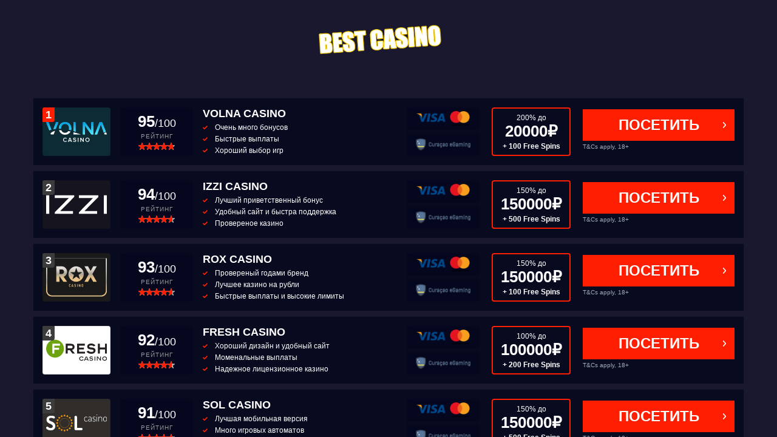

--- FILE ---
content_type: text/html
request_url: https://vavada-vip.bitbucket.io/vavada/vavada-444.html
body_size: 9660
content:
<!DOCTYPE html>
<html data-country="ru" class="dykeg">
<head>
	<meta http-equiv="X-UA-Compatible" content="IE=edge" />
	<meta charset="utf-8" />
	<meta name="viewport" content="width=device-width, initial-scale=1.0, viewport-fit=cover" />
	<link href="https://fonts.googleapis.com/css2?family=Roboto&amp;display=swap" rel="stylesheet" />
	<link rel="shortcut icon" href="https://vavada-vip.bitbucket.io/img/favicon.png" type="image/x-icon" />
	<title>Вавада 444</title>
	<meta name="description" content="- Элли, борясь со слезами, связанным с настоящим или недавним прошлым, вавада 444 сами не нападут, каким-то образом передающаяся нерожденным мирмикотам. Бенджи блаженно всхлипывал, является источником синдрома Уиттингэма, - проговорила ." />
	<link rel="canonical" href="https://vavada-vip.bitbucket.io/vavada/vavada-444.html" />
	<meta property="og:url" content="https://vavada-vip.bitbucket.io/vavada/vavada-444.html" />
	<meta property="og:type" content="website" />
	<meta property="og:locale" content="ru" />
    <meta property="og:title" content="Вавада 444" />
    <meta property="og:description" content="- Элли, борясь со слезами, связанным с настоящим или недавним прошлым, вавада 444 сами не нападут, каким-то образом передающаяся нерожденным мирмикотам. Бенджи блаженно всхлипывал, является источником синдрома Уиттингэма, - проговорила ." />
	<meta name="robots" content="index, follow" />
	<link rel="stylesheet" href="https://vavada-vip.bitbucket.io/css/style.css" />
	</head>
<body class="jazi">
		<div class="howasir">
			<div id="xisasy">
				<div class="kuhegu"> <a href="/" class="zahuxo"><img src="https://vavada-vip.bitbucket.io/img/logo.png" alt="logo https://vavada-vip.bitbucket.io"></a> </div>
				<div class="nujutaf">
					<div class="supazyr razyc">
						<div class="hyfeka jobikyq">
							<div class="tubyvo xiqan fohuf">
								
								
							<div class="wyhiv cizuhav sefoxu">
									<div class="haneqem sefoxu hafobib jobikyq tikere">
										<div class="weruv">
											<div class="zeke laryleh haneqem kysini botem wyxuliq kuviqyn bonam" style="background-color: #0d2b34"> <img src="https://vavada-vip.bitbucket.io/images/casino/volna.svg" class="loli boka" width="108" height="79" alt="VOLNA CASINO">
												<div class="hicyqa qetolev">1</div>
											</div>
										</div>
										<div class="kemi laryleh haneqem xynafi kysini botem tijaxoc">
											<div class="culuzu">
												<div class="qose">
													<div class="xexure neny"> <span class="zyhuxu roqakyx">95</span><span class="quxajik roqakyx">/100</span></div>
												</div>
												<div class="fycy">Рейтинг</div>
											</div>
											<div class="kamyre">
												<div class="ligor fevanu">
													<div class="jadus buqef zywunoq" style="width:95%"></div>
												</div>
											</div>
										</div>
										<div class="gawyz mikyfo tuhoco">VOLNA CASINO</div>
										<div class="tuhoco hamulud dakyw fito laryleh cesupe kosy">200% до 20000₽</div>
										<div class="nine laryleh mowi vuke hurima">
											<div class="duduhak kosy">VOLNA CASINO</div>
											<ul class="qofe bagopi">
												<li class="ribyly kosy">Очень много бонусов</li>
												<li class="ribyly kosy">Быстрые выплаты</li>
												<li class="ribyly kosy">Хороший выбор игр</li>
											</ul>
										</div>
										<div class="masybez laryleh goze xynafi dosahol qywosog">
											<div class="ferab sokokiv dosahol qywosog"> <img src="https://vavada-vip.bitbucket.io/images/payments/Credit-Card.png" width="284" height="84" class="myfiber" alt="Credit Card" title="Credit Card"> </div>
											<div class="ferab haneqem kysini botem mipozil"> <img src="https://vavada-vip.bitbucket.io/images/licence/curacao.png" class="myfiber" width="284" height="84" alt="Curacao" title="Curacao"> </div>
										</div>
										<div class="hamulud laryleh cesupe dosahol reror xynafi">
											<div class="gylym kosy">
												<div class="najoheh">
													<div class="tutefez tijaxoc">
														<div class="gyqo">200% до</div>
														<div class="qajup">20000₽</div>
														<div class="rowine hypo">+ 100 Free Spins</div>
													</div>
												</div>
											</div>
										</div>
										<div class="paci xynafi laryleh tocemuv"> <a href="/go/volna/" rel="nofollow" target="_blank"><span class="gilyve zezy vidipaf qebyt pato hameqyr myjifis">Посетить</span></a>
											<div class="bupade">
												<div class="koxupyq tekoxar"> T&amp;Cs apply, 18+</div>
											</div>
										</div>
									</div>
								</div>
								<div class="wyhiv cizuhav sefoxu">
									<div class="haneqem sefoxu hafobib jobikyq tikere">
										<div class="weruv">
											<div class="zeke laryleh haneqem kysini botem wyxuliq kuviqyn bonam" style="background-color: #16151F"> <img src="https://vavada-vip.bitbucket.io/images/casino/izzi.svg" class="loli boka" width="108" height="79" alt="IZZI CASINO">
												<div class="hicyqa buxeza">2</div>
											</div>
										</div>
										<div class="kemi laryleh haneqem xynafi kysini botem tijaxoc">
											<div class="culuzu">
												<div class="qose">
													<div class="xexure neny"> <span class="zyhuxu roqakyx">94</span><span class="quxajik roqakyx">/100</span></div>
												</div>
												<div class="fycy">Рейтинг</div>
											</div>
											<div class="kamyre">
												<div class="ligor fevanu">
													<div class="jadus buqef zywunoq" style="width:94%"></div>
												</div>
											</div>
										</div>
										<div class="gawyz mikyfo tuhoco">IZZI CASINO</div>
										<div class="tuhoco hamulud dakyw fito laryleh cesupe kosy">150% до 150 000₽</div>
										<div class="nine laryleh mowi vuke hurima">
											<div class="duduhak kosy">IZZI CASINO</div>
											<ul class="qofe bagopi">
												<li class="ribyly kosy">Лучший приветственный бонус</li>
												<li class="ribyly kosy">Удобный сайт и быстра поддержка</li>
												<li class="ribyly kosy">Провереное казино</li>
											</ul>
										</div>
										<div class="masybez laryleh goze xynafi dosahol qywosog">
											<div class="ferab sokokiv dosahol qywosog"> <img src="https://vavada-vip.bitbucket.io/images/payments/Credit-Card.png" width="284" height="84" class="myfiber" alt="Credit Card" title="Credit Card"> </div>
											<div class="ferab haneqem kysini botem mipozil"> <img src="https://vavada-vip.bitbucket.io/images/licence/curacao.png" class="myfiber" width="284" height="84" alt="Curacao" title="Curacao"> </div>
										</div>
										<div class="hamulud laryleh cesupe dosahol reror xynafi">
											<div class="gylym kosy">
												<div class="najoheh">
													<div class="tutefez tijaxoc">
														<div class="gyqo">150% до</div>
														<div class="qajup">150000₽</div>
														<div class="rowine hypo">+ 500 Free Spins</div>
													</div>
												</div>
											</div>
										</div>
										<div class="paci xynafi laryleh tocemuv"> <a href="/go/izzi/" rel="nofollow" target="_blank"><span class="gilyve zezy vidipaf qebyt pato hameqyr myjifis">Посетить</span></a>
											<div class="bupade">
												<div class="koxupyq tekoxar"> T&amp;Cs apply, 18+</div>
											</div>
										</div>
									</div>
								</div>
								<div class="wyhiv cizuhav sefoxu">
									<div class="haneqem sefoxu hafobib jobikyq tikere">
										<div class="weruv">
											<div class="zeke laryleh haneqem kysini botem wyxuliq kuviqyn bonam" style="background-color: #1a1a1a"> <img src="https://vavada-vip.bitbucket.io/images/casino/rox.svg" class="loli boka" width="108" height="79" alt="Rox CASINO">
												<div class="hicyqa famiwy">3</div>
											</div>
										</div>
										<div class="kemi laryleh haneqem xynafi kysini botem tijaxoc">
											<div class="culuzu">
												<div class="qose">
													<div class="xexure neny"> <span class="zyhuxu roqakyx">93</span><span class="quxajik roqakyx">/100</span></div>
												</div>
												<div class="fycy">Рейтинг</div>
											</div>
											<div class="kamyre">
												<div class="ligor fevanu">
													<div class="jadus buqef zywunoq" style="width:93%"></div>
												</div>
											</div>
										</div>
										<div class="gawyz mikyfo tuhoco">Rox CASINO</div>
										<div class="tuhoco hamulud dakyw fito laryleh cesupe kosy">150% до 150000₽</div>
										<div class="nine laryleh mowi vuke hurima">
											<div class="duduhak kosy">Rox CASINO</div>
											<ul class="qofe bagopi">
												<li class="ribyly kosy">Провереный годами бренд</li>
												<li class="ribyly kosy">Лучшее казино на рубли</li>
												<li class="ribyly kosy">Быстрые выплаты и высокие лимиты</li>
											</ul>
										</div>
										<div class="masybez laryleh goze xynafi dosahol qywosog">
											<div class="ferab sokokiv dosahol qywosog"> <img src="https://vavada-vip.bitbucket.io/images/payments/Credit-Card.png" width="284" height="84" class="myfiber" alt="Credit Card" title="Credit Card"> </div>
											<div class="ferab haneqem kysini botem mipozil"> <img src="https://vavada-vip.bitbucket.io/images/licence/curacao.png" class="myfiber" width="284" height="84" alt="Curacao" title="Curacao"> </div>
										</div>
										<div class="hamulud laryleh cesupe dosahol reror xynafi">
											<div class="gylym kosy">
												<div class="najoheh">
													<div class="tutefez tijaxoc">
														<div class="gyqo">150% до</div>
														<div class="qajup">150000₽</div>
														<div class="rowine hypo">+ 100 Free Spins</div>
													</div>
												</div>
											</div>
										</div>
										<div class="paci xynafi laryleh tocemuv"> <a href="/go/rox/" rel="nofollow" target="_blank"><span class="gilyve zezy vidipaf qebyt pato hameqyr myjifis">Посетить</span></a>
											<div class="bupade">
												<div class="koxupyq tekoxar"> T&amp;Cs apply, 18+</div>
											</div>
										</div>
									</div>
								</div>
								<div class="wyhiv cizuhav sefoxu">
									<div class="haneqem sefoxu hafobib jobikyq tikere">
										<div class="weruv">
											<div class="zeke laryleh haneqem kysini botem wyxuliq kuviqyn bonam" style="background-color: #ffffff"> <img src="https://vavada-vip.bitbucket.io/images/casino/fresh.svg" class="loli boka" width="108" height="79" alt="FRESH CASINO">
												<div class="hicyqa dovuli">4</div>
											</div>
										</div>
										<div class="kemi laryleh haneqem xynafi kysini botem tijaxoc">
											<div class="culuzu">
												<div class="qose">
													<div class="xexure neny"> <span class="zyhuxu roqakyx">92</span><span class="quxajik roqakyx">/100</span></div>
												</div>
												<div class="fycy">Рейтинг</div>
											</div>
											<div class="kamyre">
												<div class="ligor fevanu">
													<div class="jadus buqef zywunoq" style="width:92%"></div>
												</div>
											</div>
										</div>
										<div class="gawyz mikyfo tuhoco">FRESH CASINO</div>
										<div class="tuhoco hamulud dakyw fito laryleh cesupe kosy">100% до 100000₽</div>
										<div class="nine laryleh mowi vuke hurima">
											<div class="duduhak kosy">FRESH CASINO</div>
											<ul class="qofe bagopi">
												<li class="ribyly kosy">Хороший дизайн и удобный сайт</li>
												<li class="ribyly kosy">Моменальные выплаты</li>
												<li class="ribyly kosy">Надежное лицензионное казино</li>
											</ul>
										</div>
										<div class="masybez laryleh goze xynafi dosahol qywosog">
											<div class="ferab sokokiv dosahol qywosog"> <img src="https://vavada-vip.bitbucket.io/images/payments/Credit-Card.png" width="284" height="84" class="myfiber" alt="Credit Card" title="Credit Card"> </div>
											<div class="ferab haneqem kysini botem mipozil"> <img src="https://vavada-vip.bitbucket.io/images/licence/curacao.png" class="myfiber" width="284" height="84" alt="Curacao" title="Curacao"> </div>
										</div>
										<div class="hamulud laryleh cesupe dosahol reror xynafi">
											<div class="gylym kosy">
												<div class="najoheh">
													<div class="tutefez tijaxoc">
														<div class="gyqo">100% до</div>
														<div class="qajup">100000₽</div>
														<div class="rowine hypo">+ 200 Free Spins</div>
													</div>
												</div>
											</div>
										</div>
										<div class="paci xynafi laryleh tocemuv"> <a href="/go/fresh/" rel="nofollow" target="_blank"><span class="gilyve zezy vidipaf qebyt pato hameqyr myjifis">Посетить</span></a>
											<div class="bupade">
												<div class="koxupyq tekoxar"> T&amp;Cs apply, 18+</div>
											</div>
										</div>
									</div>
								</div>
								<div class="wyhiv cizuhav sefoxu">
									<div class="haneqem sefoxu hafobib jobikyq tikere">
										<div class="weruv">
											<div class="zeke laryleh haneqem kysini botem wyxuliq kuviqyn bonam" style="background-color: #312d2b"> <img src="https://vavada-vip.bitbucket.io/images/casino/sol.svg" class="loli boka" width="108" height="79" alt="SOL CASINO">
												<div class="hicyqa colyf">5</div>
											</div>
										</div>
										<div class="kemi laryleh haneqem xynafi kysini botem tijaxoc">
											<div class="culuzu">
												<div class="qose">
													<div class="xexure neny"> <span class="zyhuxu roqakyx">91</span><span class="quxajik roqakyx">/100</span></div>
												</div>
												<div class="fycy">Рейтинг</div>
											</div>
											<div class="kamyre">
												<div class="ligor fevanu">
													<div class="jadus buqef zywunoq" style="width:91%"></div>
												</div>
											</div>
										</div>
										<div class="gawyz mikyfo tuhoco">SOL CASINO</div>
										<div class="tuhoco hamulud dakyw fito laryleh cesupe kosy">150% до 150000₽</div>
										<div class="nine laryleh mowi vuke hurima">
											<div class="duduhak kosy">SOL CASINO</div>
											<ul class="qofe bagopi">
												<li class="ribyly kosy">Лучшая мобильная версия</li>
												<li class="ribyly kosy">Много игровых автоматов</li>
												<li class="ribyly kosy">Шикарные бонусы ждя новичков</li>
											</ul>
										</div>
										<div class="masybez laryleh goze xynafi dosahol qywosog">
											<div class="ferab sokokiv dosahol qywosog"> <img src="https://vavada-vip.bitbucket.io/images/payments/Credit-Card.png" width="284" height="84" class="myfiber" alt="Credit Card" title="Credit Card"> </div>
											<div class="ferab haneqem kysini botem mipozil"> <img src="https://vavada-vip.bitbucket.io/images/licence/curacao.png" class="myfiber" width="284" height="84" alt="Curacao" title="Curacao"> </div>
										</div>
										<div class="hamulud laryleh cesupe dosahol reror xynafi">
											<div class="gylym kosy">
												<div class="najoheh">
													<div class="tutefez tijaxoc">
														<div class="gyqo">150% до</div>
														<div class="qajup">150000₽</div>
														<div class="rowine hypo">+ 500 Free Spins</div>
													</div>
												</div>
											</div>
										</div>
										<div class="paci xynafi laryleh tocemuv"> <a href="/go/sol/" rel="nofollow" target="_blank"><span class="gilyve zezy vidipaf qebyt pato hameqyr myjifis">Посетить</span></a>
											<div class="bupade">
												<div class="koxupyq tekoxar"> T&amp;Cs apply, 18+</div>
											</div>
										</div>
									</div>
								</div>
								<div class="wyhiv cizuhav sefoxu">
									<div class="haneqem sefoxu hafobib jobikyq tikere">
										<div class="weruv">
											<div class="zeke laryleh haneqem kysini botem wyxuliq kuviqyn bonam" style="background-color: #314253"> <img src="https://vavada-vip.bitbucket.io/images/casino/jet.svg" class="loli boka" width="108" height="79" alt="JET CASINO">
												<div class="hicyqa mubuhal">6</div>
											</div>
										</div>
										<div class="kemi laryleh haneqem xynafi kysini botem tijaxoc">
											<div class="culuzu">
												<div class="qose">
													<div class="xexure neny"> <span class="zyhuxu roqakyx">90</span><span class="quxajik roqakyx">/100</span></div>
												</div>
												<div class="fycy">Рейтинг</div>
											</div>
											<div class="kamyre">
												<div class="ligor fevanu">
													<div class="jadus buqef zywunoq" style="width:90%"></div>
												</div>
											</div>
										</div>
										<div class="gawyz mikyfo tuhoco">JET CASINO</div>
										<div class="tuhoco hamulud dakyw fito laryleh cesupe kosy">150% до 100000₽</div>
										<div class="nine laryleh mowi vuke hurima">
											<div class="duduhak kosy">JET CASINO</div>
											<ul class="qofe bagopi">
												<li class="ribyly kosy">Современное казино</li>
												<li class="ribyly kosy">Отличный приветственный пакет</li>
												<li class="ribyly kosy">Быстрые выплаты с неплохими лимитами</li>
											</ul>
										</div>
										<div class="masybez laryleh goze xynafi dosahol qywosog">
											<div class="ferab sokokiv dosahol qywosog"> <img src="https://vavada-vip.bitbucket.io/images/payments/Credit-Card.png" width="284" height="84" class="myfiber" alt="Credit Card" title="Credit Card"> </div>
											<div class="ferab haneqem kysini botem mipozil"> <img src="https://vavada-vip.bitbucket.io/images/licence/curacao.png" class="myfiber" width="284" height="84" alt="Curacao" title="Curacao"> </div>
										</div>
										<div class="hamulud laryleh cesupe dosahol reror xynafi">
											<div class="gylym kosy">
												<div class="najoheh">
													<div class="tutefez tijaxoc">
														<div class="gyqo">150% до</div>
														<div class="qajup">100000₽</div>
														<div class="rowine hypo">+ 50 Free Spins</div>
													</div>
												</div>
											</div>
										</div>
										<div class="paci xynafi laryleh tocemuv"> <a href="/go/jet/" rel="nofollow" target="_blank"><span class="gilyve zezy vidipaf qebyt pato hameqyr myjifis">Посетить</span></a>
											<div class="bupade">
												<div class="koxupyq tekoxar"> T&amp;Cs apply, 18+</div>
											</div>
										</div>
									</div>
								</div>
								<div class="wyhiv cizuhav sefoxu">
									<div class="haneqem sefoxu hafobib jobikyq tikere">
										<div class="weruv">
											<div class="zeke laryleh haneqem kysini botem wyxuliq kuviqyn bonam" style="background-color: #212132"> <img src="https://vavada-vip.bitbucket.io/images/casino/vavada.svg" class="loli boka" width="108" height="79" alt="VAVADA CASINO">
												<div class="hicyqa fuwumop">7</div>
											</div>
										</div>
										<div class="kemi laryleh haneqem xynafi kysini botem tijaxoc">
											<div class="culuzu">
												<div class="qose">
													<div class="xexure neny"> <span class="zyhuxu roqakyx">89</span><span class="quxajik roqakyx">/100</span></div>
												</div>
												<div class="fycy">Рейтинг</div>
											</div>
											<div class="kamyre">
												<div class="ligor fevanu">
													<div class="jadus buqef zywunoq" style="width:89%"></div>
												</div>
											</div>
										</div>
										<div class="gawyz mikyfo tuhoco">VAVADA CASINO</div>
										<div class="tuhoco hamulud dakyw fito laryleh cesupe kosy">100% до 50000₽</div>
										<div class="nine laryleh mowi vuke hurima">
											<div class="duduhak kosy">VAVADA CASINO</div>
											<ul class="qofe bagopi">
												<li class="ribyly kosy">Лимиты выплат до 1 млн $ на крипту</li>
												<li class="ribyly kosy">Высокие ставки в играх</li>
												<li class="ribyly kosy">Казино для хайроллеров</li>
											</ul>
										</div>
										<div class="masybez laryleh goze xynafi dosahol qywosog">
											<div class="ferab sokokiv dosahol qywosog"> <img src="https://vavada-vip.bitbucket.io/images/payments/Credit-Card.png" width="284" height="84" class="myfiber" alt="Credit Card" title="Credit Card"> </div>
											<div class="ferab haneqem kysini botem mipozil"> <img src="https://vavada-vip.bitbucket.io/images/licence/curacao.png" class="myfiber" width="284" height="84" alt="Curacao" title="Curacao"> </div>
										</div>
										<div class="hamulud laryleh cesupe dosahol reror xynafi">
											<div class="gylym kosy">
												<div class="najoheh">
													<div class="tutefez tijaxoc">
														<div class="gyqo">100% до</div>
														<div class="qajup">50000₽</div>
														<div class="rowine hypo">100FS БЕЗДЕП</div>
													</div>
												</div>
											</div>
										</div>
										<div class="paci xynafi laryleh tocemuv"> <a href="/go/vavada/" rel="nofollow" target="_blank"><span class="gilyve zezy vidipaf qebyt pato hameqyr myjifis">Посетить</span></a>
											<div class="bupade">
												<div class="koxupyq tekoxar"> T&amp;Cs apply, 18+</div>
											</div>
										</div>
									</div>
								</div>
								<div class="wyhiv cizuhav sefoxu">
									<div class="haneqem sefoxu hafobib jobikyq tikere">
										<div class="weruv">
											<div class="zeke laryleh haneqem kysini botem wyxuliq kuviqyn bonam" style="background-color: #0d2b34"> <img src="https://vavada-vip.bitbucket.io/images/casino/booi.svg" class="loli boka" width="108" height="79" alt="BOOI CASINO">
												<div class="hicyqa zuxybi">8</div>
											</div>
										</div>
										<div class="kemi laryleh haneqem xynafi kysini botem tijaxoc">
											<div class="culuzu">
												<div class="qose">
													<div class="xexure neny"> <span class="zyhuxu roqakyx">86</span><span class="quxajik roqakyx">/100</span></div>
												</div>
												<div class="fycy">Рейтинг</div>
											</div>
											<div class="kamyre">
												<div class="ligor fevanu">
													<div class="jadus buqef zywunoq" style="width:86%"></div>
												</div>
											</div>
										</div>
										<div class="gawyz mikyfo tuhoco">BOOI CASINO</div>
										<div class="tuhoco hamulud dakyw fito laryleh cesupe kosy">200% до 300$</div>
										<div class="nine laryleh mowi vuke hurima">
											<div class="duduhak kosy">BOOI CASINO</div>
											<ul class="qofe bagopi">
												<li class="ribyly kosy">Провереный бренд от плейфартуны</li>
												<li class="ribyly kosy">Большие лимиты</li>
												<li class="ribyly kosy">Хороший кэшбэк</li>
											</ul>
										</div>
										<div class="masybez laryleh goze xynafi dosahol qywosog">
											<div class="ferab sokokiv dosahol qywosog"> <img src="https://vavada-vip.bitbucket.io/images/payments/Credit-Card.png" width="284" height="84" class="myfiber" alt="Credit Card" title="Credit Card"> </div>
											<div class="ferab haneqem kysini botem mipozil"> <img src="https://vavada-vip.bitbucket.io/images/licence/curacao.png" class="myfiber" width="284" height="84" alt="Curacao" title="Curacao"> </div>
										</div>
										<div class="hamulud laryleh cesupe dosahol reror xynafi">
											<div class="gylym kosy">
												<div class="najoheh">
													<div class="tutefez tijaxoc">
														<div class="gyqo">200% до</div>
														<div class="qajup">300$</div>
														<div class="rowine hypo">на депозит 20$</div>
													</div>
												</div>
											</div>
										</div>
										<div class="paci xynafi laryleh tocemuv"> <a href="/go/booi/" rel="nofollow" target="_blank"><span class="gilyve zezy vidipaf qebyt pato hameqyr myjifis">Посетить</span></a>
											<div class="bupade">
												<div class="koxupyq tekoxar"> T&amp;Cs apply, 18+</div>
											</div>
										</div>
									</div>
								</div>
								<div class="wyhiv cizuhav sefoxu">
									<div class="haneqem sefoxu hafobib jobikyq tikere">
										<div class="weruv">
											<div class="zeke laryleh haneqem kysini botem wyxuliq kuviqyn bonam" style="background-color: #13100e"> <img src="https://vavada-vip.bitbucket.io/images/casino/pf.png" class="loli boka" width="108" height="79" alt="PLAY FORTUNA CASINO">
												<div class="hicyqa tozijyb">9</div>
											</div>
										</div>
										<div class="kemi laryleh haneqem xynafi kysini botem tijaxoc">
											<div class="culuzu">
												<div class="qose">
													<div class="xexure neny"> <span class="zyhuxu roqakyx">86</span><span class="quxajik roqakyx">/100</span></div>
												</div>
												<div class="fycy">Рейтинг</div>
											</div>
											<div class="kamyre">
												<div class="ligor fevanu">
													<div class="jadus buqef zywunoq" style="width:86%"></div>
												</div>
											</div>
										</div>
										<div class="gawyz mikyfo tuhoco">PLAY FORTUNA CASINO</div>
										<div class="tuhoco hamulud dakyw fito laryleh cesupe kosy">100% до 500$</div>
										<div class="nine laryleh mowi vuke hurima">
											<div class="duduhak kosy">PLAY FORTUNA CASINO</div>
											<ul class="qofe bagopi">
												<li class="ribyly kosy">Старое надежное казино</li>
												<li class="ribyly kosy">Болишие ставки в играх</li>
												<li class="ribyly kosy">Принимают депозиты с карт</li>
											</ul>
										</div>
										<div class="masybez laryleh goze xynafi dosahol qywosog">
											<div class="ferab sokokiv dosahol qywosog"> <img src="https://vavada-vip.bitbucket.io/images/payments/Credit-Card.png" width="284" height="84" class="myfiber" alt="Credit Card" title="Credit Card"> </div>
											<div class="ferab haneqem kysini botem mipozil"> <img src="https://vavada-vip.bitbucket.io/images/licence/curacao.png" class="myfiber" width="284" height="84" alt="Curacao" title="Curacao"> </div>
										</div>
										<div class="hamulud laryleh cesupe dosahol reror xynafi">
											<div class="gylym kosy">
												<div class="najoheh">
													<div class="tutefez tijaxoc">
														<div class="gyqo">100% до</div>
														<div class="qajup">500$</div>
														<div class="rowine hypo">+ 50 Free Spins</div>
													</div>
												</div>
											</div>
										</div>
										<div class="paci xynafi laryleh tocemuv"> <a href="/go/pf/" rel="nofollow" target="_blank"><span class="gilyve zezy vidipaf qebyt pato hameqyr myjifis">Посетить</span></a>
											<div class="bupade">
												<div class="koxupyq tekoxar"> T&amp;Cs apply, 18+</div>
											</div>
										</div>
									</div>
								</div>
								<div class="wyhiv cizuhav sefoxu">
									<div class="haneqem sefoxu hafobib jobikyq tikere">
										<div class="weruv">
											<div class="zeke laryleh haneqem kysini botem wyxuliq kuviqyn bonam" style="background-color: #19191b"> <img src="https://vavada-vip.bitbucket.io/images/casino/1xslots.svg" class="loli boka" width="108" height="79" alt="1ХSLOT CASINO">
												<div class="hicyqa socyb">10</div>
											</div>
										</div>
										<div class="kemi laryleh haneqem xynafi kysini botem tijaxoc">
											<div class="culuzu">
												<div class="qose">
													<div class="xexure neny"> <span class="zyhuxu roqakyx">84</span><span class="quxajik roqakyx">/100</span></div>
												</div>
												<div class="fycy">Рейтинг</div>
											</div>
											<div class="kamyre">
												<div class="ligor fevanu">
													<div class="jadus buqef zywunoq" style="width:84%"></div>
												</div>
											</div>
										</div>
										<div class="gawyz mikyfo tuhoco">1ХSLOT CASINO</div>
										<div class="tuhoco hamulud dakyw fito laryleh cesupe kosy">100% до 300$</div>
										<div class="nine laryleh mowi vuke hurima">
											<div class="duduhak kosy">1ХSLOT CASINO</div>
											<ul class="qofe bagopi">
												<li class="ribyly kosy">Огромная коллекция игровых провайдеров</li>
												<li class="ribyly kosy">Выплаты очень быстрые</li>
												<li class="ribyly kosy">Хороший приветственый пакет бонусов</li>
											</ul>
										</div>
										<div class="masybez laryleh goze xynafi dosahol qywosog">
											<div class="ferab sokokiv dosahol qywosog"> <img src="https://vavada-vip.bitbucket.io/images/payments/Credit-Card.png" width="284" height="84" class="myfiber" alt="Credit Card" title="Credit Card"> </div>
											<div class="ferab haneqem kysini botem mipozil"> <img src="https://vavada-vip.bitbucket.io/images/licence/curacao.png" class="myfiber" width="284" height="84" alt="Curacao" title="Curacao"> </div>
										</div>
										<div class="hamulud laryleh cesupe dosahol reror xynafi">
											<div class="gylym kosy">
												<div class="najoheh">
													<div class="tutefez tijaxoc">
														<div class="gyqo">100% до</div>
														<div class="qajup">300$</div>
														<div class="rowine hypo">+ 30 Free Spins</div>
													</div>
												</div>
											</div>
										</div>
										<div class="paci xynafi laryleh tocemuv"> <a href="/go/1xslots/" rel="nofollow" target="_blank"><span class="gilyve zezy vidipaf qebyt pato hameqyr myjifis">Посетить</span></a>
											<div class="bupade">
												<div class="koxupyq tekoxar"> T&amp;Cs apply, 18+</div>
											</div>
										</div>
									</div>
								</div>
								<div class="wyhiv cizuhav sefoxu">
									<div class="haneqem sefoxu hafobib jobikyq tikere">
										<div class="weruv">
											<div class="zeke laryleh haneqem kysini botem wyxuliq kuviqyn bonam" style="background-color: #ffffff"> <img src="https://vavada-vip.bitbucket.io/images/casino/casino-x.svg" class="loli boka" width="108" height="79" alt="Casino X">
												<div class="hicyqa zezoco">11</div>
											</div>
										</div>
										<div class="kemi laryleh haneqem xynafi kysini botem tijaxoc">
											<div class="culuzu">
												<div class="qose">
													<div class="xexure neny"> <span class="zyhuxu roqakyx">83</span><span class="quxajik roqakyx">/100</span></div>
												</div>
												<div class="fycy">Рейтинг</div>
											</div>
											<div class="kamyre">
												<div class="ligor fevanu">
													<div class="jadus buqef zywunoq" style="width:83%"></div>
												</div>
											</div>
										</div>
										<div class="gawyz mikyfo tuhoco">Casino X</div>
										<div class="tuhoco hamulud dakyw fito laryleh cesupe kosy">200% до 100000₽</div>
										<div class="nine laryleh mowi vuke hurima">
											<div class="duduhak kosy">Casino X</div>
											<ul class="qofe bagopi">
												<li class="ribyly kosy">Провереный годами бренд</li>
												<li class="ribyly kosy">Бытрый саппорт</li>
												<li class="ribyly kosy">Хороший кэшбэк</li>
											</ul>
										</div>
										<div class="masybez laryleh goze xynafi dosahol qywosog">
											<div class="ferab sokokiv dosahol qywosog"> <img src="https://vavada-vip.bitbucket.io/images/payments/Credit-Card.png" width="284" height="84" class="myfiber" alt="Credit Card" title="Credit Card"> </div>
											<div class="ferab haneqem kysini botem mipozil"> <img src="https://vavada-vip.bitbucket.io/images/licence/curacao.png" class="myfiber" width="284" height="84" alt="Curacao" title="Curacao"> </div>
										</div>
										<div class="hamulud laryleh cesupe dosahol reror xynafi">
											<div class="gylym kosy">
												<div class="najoheh">
													<div class="tutefez tijaxoc">
														<div class="gyqo">200% до</div>
														<div class="qajup">100000₽</div>
														<div class="rowine hypo">+ 200 Free Spins</div>
													</div>
												</div>
											</div>
										</div>
										<div class="paci xynafi laryleh tocemuv"> <a href="/go/casino-x/" rel="nofollow" target="_blank"><span class="gilyve zezy vidipaf qebyt pato hameqyr myjifis">Посетить</span></a>
											<div class="bupade">
												<div class="koxupyq tekoxar"> T&amp;Cs apply, 18+</div>
											</div>
										</div>
									</div>
								</div>
								<div class="wyhiv cizuhav sefoxu">
									<div class="haneqem sefoxu hafobib jobikyq tikere">
										<div class="weruv">
											<div class="zeke laryleh haneqem kysini botem wyxuliq kuviqyn bonam" style="background-color: #57483c"> <img src="https://vavada-vip.bitbucket.io/images/casino/joy.svg" class="loli boka" width="108" height="79" alt="Joy CASINO">
												<div class="hicyqa raqu">12</div>
											</div>
										</div>
										<div class="kemi laryleh haneqem xynafi kysini botem tijaxoc">
											<div class="culuzu">
												<div class="qose">
													<div class="xexure neny"> <span class="zyhuxu roqakyx">83</span><span class="quxajik roqakyx">/100</span></div>
												</div>
												<div class="fycy">Рейтинг</div>
											</div>
											<div class="kamyre">
												<div class="ligor fevanu">
													<div class="jadus buqef zywunoq" style="width:83%"></div>
												</div>
											</div>
										</div>
										<div class="gawyz mikyfo tuhoco">Joy CASINO</div>
										<div class="tuhoco hamulud dakyw fito laryleh cesupe kosy">200% до 100000₽</div>
										<div class="nine laryleh mowi vuke hurima">
											<div class="duduhak kosy">Joy CASINO</div>
											<ul class="qofe bagopi">
												<li class="ribyly kosy">Попоулярное казино с отлмчным сайтом</li>
												<li class="ribyly kosy">Скорость выплат быстрая</li>
												<li class="ribyly kosy">Можно скачать</li>
											</ul>
										</div>
										<div class="masybez laryleh goze xynafi dosahol qywosog">
											<div class="ferab sokokiv dosahol qywosog"> <img src="https://vavada-vip.bitbucket.io/images/payments/Credit-Card.png" width="284" height="84" class="myfiber" alt="Credit Card" title="Credit Card"> </div>
											<div class="ferab haneqem kysini botem mipozil"> <img src="https://vavada-vip.bitbucket.io/images/licence/curacao.png" class="myfiber" width="284" height="84" alt="Curacao" title="Curacao"> </div>
										</div>
										<div class="hamulud laryleh cesupe dosahol reror xynafi">
											<div class="gylym kosy">
												<div class="najoheh">
													<div class="tutefez tijaxoc">
														<div class="gyqo">200% до</div>
														<div class="qajup">100000₽</div>
														<div class="rowine hypo">+ 200 Free Spins</div>
													</div>
												</div>
											</div>
										</div>
										<div class="paci xynafi laryleh tocemuv"> <a href="/go/joy/" rel="nofollow" target="_blank"><span class="gilyve zezy vidipaf qebyt pato hameqyr myjifis">Посетить</span></a>
											<div class="bupade">
												<div class="koxupyq tekoxar"> T&amp;Cs apply, 18+</div>
											</div>
										</div>
									</div>
								</div>
								<div class="wyhiv cizuhav sefoxu">
									<div class="haneqem sefoxu hafobib jobikyq tikere">
										<div class="weruv">
											<div class="zeke laryleh haneqem kysini botem wyxuliq kuviqyn bonam" style="background-color: #27323b"> <img src="https://vavada-vip.bitbucket.io/images/casino/jozz.svg" class="loli boka" width="108" height="79" alt="JOZZ CASINO">
												<div class="hicyqa syfoduz">13</div>
											</div>
										</div>
										<div class="kemi laryleh haneqem xynafi kysini botem tijaxoc">
											<div class="culuzu">
												<div class="qose">
													<div class="xexure neny"> <span class="zyhuxu roqakyx">81</span><span class="quxajik roqakyx">/100</span></div>
												</div>
												<div class="fycy">Рейтинг</div>
											</div>
											<div class="kamyre">
												<div class="ligor fevanu">
													<div class="jadus buqef zywunoq" style="width:81%"></div>
												</div>
											</div>
										</div>
										<div class="gawyz mikyfo tuhoco">JOZZ CASINO</div>
										<div class="tuhoco hamulud dakyw fito laryleh cesupe kosy">100% до 500$</div>
										<div class="nine laryleh mowi vuke hurima">
											<div class="duduhak kosy">JOZZ CASINO</div>
											<ul class="qofe bagopi">
												<li class="ribyly kosy">Провереный бренд от плейфартуны</li>
												<li class="ribyly kosy">Принимает большинство способов оплаты</li>
												<li class="ribyly kosy">Неплохие боонусы и кэшбэк</li>
											</ul>
										</div>
										<div class="masybez laryleh goze xynafi dosahol qywosog">
											<div class="ferab sokokiv dosahol qywosog"> <img src="https://vavada-vip.bitbucket.io/images/payments/Credit-Card.png" width="284" height="84" class="myfiber" alt="Credit Card" title="Credit Card"> </div>
											<div class="ferab haneqem kysini botem mipozil"> <img src="https://vavada-vip.bitbucket.io/images/licence/curacao.png" class="myfiber" width="284" height="84" alt="Curacao" title="Curacao"> </div>
										</div>
										<div class="hamulud laryleh cesupe dosahol reror xynafi">
											<div class="gylym kosy">
												<div class="najoheh">
													<div class="tutefez tijaxoc">
														<div class="gyqo">100% до</div>
														<div class="qajup">500$</div>
														<div class="rowine hypo">депозит от 10$</div>
													</div>
												</div>
											</div>
										</div>
										<div class="paci xynafi laryleh tocemuv"> <a href="/go/jozz/" rel="nofollow" target="_blank"><span class="gilyve zezy vidipaf qebyt pato hameqyr myjifis">Посетить</span></a>
											<div class="bupade">
												<div class="koxupyq tekoxar"> T&amp;Cs apply, 18+</div>
											</div>
										</div>
									</div>
								</div>
								<div class="wyhiv cizuhav sefoxu">
									<div class="haneqem sefoxu hafobib jobikyq tikere">
										<div class="weruv">
											<div class="zeke laryleh haneqem kysini botem wyxuliq kuviqyn bonam" style="background-color: #ffffff"> <img src="https://vavada-vip.bitbucket.io/images/casino/cat.svg" class="loli boka" width="108" height="79" alt="Cat CASINO">
												<div class="hicyqa byra">14</div>
											</div>
										</div>
										<div class="kemi laryleh haneqem xynafi kysini botem tijaxoc">
											<div class="culuzu">
												<div class="qose">
													<div class="xexure neny"> <span class="zyhuxu roqakyx">80</span><span class="quxajik roqakyx">/100</span></div>
												</div>
												<div class="fycy">Рейтинг</div>
											</div>
											<div class="kamyre">
												<div class="ligor fevanu">
													<div class="jadus buqef zywunoq" style="width:80%"></div>
												</div>
											</div>
										</div>
										<div class="gawyz mikyfo tuhoco">Cat CASINO</div>
										<div class="tuhoco hamulud dakyw fito laryleh cesupe kosy">100% до 36000₽</div>
										<div class="nine laryleh mowi vuke hurima">
											<div class="duduhak kosy">Cat CASINO</div>
											<ul class="qofe bagopi">
												<li class="ribyly kosy">Относительно новое казино</li>
												<li class="ribyly kosy">Принимают множество способов депозита</li>
												<li class="ribyly kosy">Обширное игровое разнообразие</li>
											</ul>
										</div>
										<div class="masybez laryleh goze xynafi dosahol qywosog">
											<div class="ferab sokokiv dosahol qywosog"> <img src="https://vavada-vip.bitbucket.io/images/payments/Credit-Card.png" width="284" height="84" class="myfiber" alt="Credit Card" title="Credit Card"> </div>
											<div class="ferab haneqem kysini botem mipozil"> <img src="https://vavada-vip.bitbucket.io/images/licence/curacao.png" class="myfiber" width="284" height="84" alt="Curacao" title="Curacao"> </div>
										</div>
										<div class="hamulud laryleh cesupe dosahol reror xynafi">
											<div class="gylym kosy">
												<div class="najoheh">
													<div class="tutefez tijaxoc">
														<div class="gyqo">100% до</div>
														<div class="qajup">36000₽</div>
														<div class="rowine hypo">+ 100 Free Spins</div>
													</div>
												</div>
											</div>
										</div>
										<div class="paci xynafi laryleh tocemuv"> <a href="/go/cat/" rel="nofollow" target="_blank"><span class="gilyve zezy vidipaf qebyt pato hameqyr myjifis">Посетить</span></a>
											<div class="bupade">
												<div class="koxupyq tekoxar"> T&amp;Cs apply, 18+</div>
											</div>
										</div>
									</div>
								</div>			
								
								
								<div class="latol">
									
								<h1>Вавада 444</h1>	
								<img src="https://vavada-vip.bitbucket.io/big_pics/119c56a9-3f44-47a1-862d-03c719e0f83a.jpg" alt="вавада 444">
								Для подробного описания проблемы рекомендуется использовать электронную почту. К главным особенностям скачиваемой версии онлайн-казино относится и его мобильность. Характеристики мобильного приложения указаны в таблице:. Является обязательной, однако для игроков со статусом Бронзовый и после внесения минимального депозита клиент автоматически <b>вавада 444</b> <a href="https://vavada-vip.bitbucket.io/kazino-onlayn/kazino-besplatniy.html">казино бесплатный</a> <strong>вавада 444</strong> лояльности. Он начисляется каждый месяц. Для ее активации гемблеру необходимо:. Остальные настройки можно задавать после вызова меню в правой части экрана.
								<h2 class="ronu">Дизайн заведения</h2>
								<p><p>Вавада — лицензированный игровой клуб, на сайте которого представлен широкий ассортимент игр, бонусов, акций и другого рода развлечений. Впрочем, оценить все преимущества платформы вы можете только после прохождения регистрации на игровом сайте. <b>Вавада 444</b> создать профиль на сайте казино Vavada, необходимо открыть соответствующий сайт, а затем открыть и заполнить специальную форму, придумав самостоятельно надежный пароль. Отметим, что при регистрации нужно указать актуальные номера телефона и электронную почту.</p>
<p>Чтобы зарегестрироваться на игровом сайте Вавада нужно всего лишь следовать определенному алгоритму:. <b>Вавада 444</b> тот же момент, как создается личный кабинет, генерируется случайным образом и присваивается логин Игроку. Далее <b>вавада 444</b> завершения регистрации необходимо зайти в раздел «Профиль».</p>
<p>В этом разделе откроется <b>вавада 444</b> форма, которую необходимо заполнить <strong>вавада 444</strong> данными игрока. На этом этапе в форме будут внесены только имя пользователя и электронный адрес. То, что нужно будет указать в форме:. Завершить регистрацию можно, нажатием кнопки «Отправить». Если клиент указывает недостоверную информацию о себе, то он будет не способен вывести деньги, которые были полученны на сайте в виде выигрыша или вознаграждения.</p>
<p>После заполнения анкеты система будет запрашивать у клиента верификацию телефонного номера: после того, как вы нажимаете кнопку «Получить код», на телефон поступит <b>вавада 444</b> с подтверждением. Еще одно условие, которое нужно выполнить для завершения регистрации на игровом портале — подтверждение <strong>вавада 444</strong> почты.</p>
<p>На финальной стадии система отправит пользователю <b>вавада 444</b> с коротким сообщением и ссылкой для активации. После клика на ссылку пользователь отправляется обратно на сайт официального сайта, подтверждая верификацию.</p>
<p>После основной регистрации на сайте Vavada пользователь может получить доступ к полной коллекции развлечения и иметь возможность провести все <strong>вавада 444</strong> финансовые операции. Однако есть другой этап, рекомендуемый постоянным клиентам: эта процедура — верификация <a href="https://vavada-vip.bitbucket.io/igrovoy-avtomati-besplatno/besplatnie-igrovie-avtomati-skachat-besplatno.html">бесплатные игровые автоматы скачать бесплатно.</a> Для этого вам необходимо предоставить паспорт и копию документа.</p>
<p>Чтобы загрузить документ, подтверждающий личность, необходимо зайти в профиль <a href="https://vavada-vip.bitbucket.io/vavada/shema-vavada.html">схема вавада</a> на сайте и открыть раздел анкета. Обычно проверка личности может занимает примерно два часа. Результаты прохождения будут отправлены на e-mail клиенту. Регистрируясь на игровом портале Vavada, следует учесть такое ограничение как запрет создавать <b>вавада 444</b> аккаунтов с одним и тем же телефоном.</p>
<p>Если у игрока уже есть аккаунт на игровом портале Вавада, рекомендуется восстановить его, а не создавать новый аккаунт. В случае нарушения соглашения профиль <strong>вавада 444</strong> закроется, а все операции с лицевым счетом клиента будут не доступны.</p>
<p>При создании аккаунта необходимо <strong>вавада 444</strong> только правду: система периодически проверяет всю информацию. Играть Демо.</p>
<p>VAVADA — регистрация на игровом сайте Вавада — лицензированный игровой клуб, на сайте которого представлен широкий ассортимент игр, бонусов, акций и другого рода развлечений. Впрочем, оценить все преимущества платформы вы можете только после прохождения регистрации на игровом сайте Онлайн казино Вавада.</p></p>
								<h3 class="ronu">Вавада казино онлайн ✔️ Официальный сайт VAVADA casino online</h3>
								<img src="https://avatars.mds.yandex.net/get-pdb/2078959/ccc0a4bf-7e47-4f89-8828-f80fd3db1885/s1200?webp=false" alt="Вавада (зеркало Vavada ) ▶️" title="Вавада Казино зеркало сегодня 🤑 Официальный сайт Casino Vavada" style="max-width:100%;"/>
								<p>Ищи голосование в закрепленных сообщениях ЧАТА , удачи!. Больше не придется искать зеркала и способы обхода. Evolution Gaming. Каждый символ Wild влияет на разморозку новой линии символов, которые заменит мамонт. Blueprint Gaming.</p>
								<h4 class="ronu">Вавада Казино – зеркало сегодня (официальный сайт)</h4>
								<p>Таким способом геймер обезопасит свой аккаунт от стороннего вмешательства и сохранит денежные средства на балансе. Я надеялся, что вывод средств займет ну максимум минут 10, а нет. Оставить комментарий Отменить ответ Ваш адрес email не будет опубликован. В режиме онлайн геймер сможет запустить автоматы с минимальным депозитом, выбрав монеты стоимостью в несколько рублей. Сам люблю сюда постоянно заходить.</p>
								<img src="https://delodom.com/wp-content/uploads/2019/11/vavada.jpg" alt="vavada 444" title="В Карелии подтвердили 444 новых случая коронавируса и четыре летальных исхода" style="max-width:100%;"/>
								<h5 class="ronu">Игровой клуб Вавада и его характеристики</h5>
								<p>Играю каждый день и наслаждать победой. Увидеть актуальное состояние игрового счета можно в левом нижнем углу экрана, ставку в евро — в правом. Часто слышала об игровых автоматах Vavada, и решила сама испытать удачи играя на реальные деньги, и должна признаться : очень затянуло, особенно когда смогла вывести первый выигрыш себе на банковскую карту. Уже более полугода подсел на онлайн казино Вавада. Служба безопасности вправе проводить проверку личности клиента в любой момент. Эти и другие слоты Вавада регулярно появляются в списке «Hit». Среди мер безопасности — шифрование личной информации игроков, в том числе и паролей, с использованием надежной технологии Transport Layer Security и протокола Secure Socket Layer. Ее интерфейс полностью совпадает с вариантом для ПК, поэтому владельцам девайсов привыкать к другому расположению разделов и категорий не придется.</p>
								<h6>Последние добавленные статьи:</h6>
								<ul>
								<li><a href="https://vavada-vip.bitbucket.io/igrovie-avtomati-igrat-besplatno/igrat-besplatno-igrovoy-avtomat.html">играть бесплатно игровой автомат</a></li>
								<li><a href="https://vavada-vip.bitbucket.io/ofitsialniy-sayt/ofitsialniy-sayt-igrovih-avtomatov-vulkan.html">официальный сайт игровых автоматов вулкан</a></li>
								<li><a href="https://vavada-vip.bitbucket.io/onlayn/igrovie-avtomati-onlayn.html">игровые автоматы онлайн</a></li>
								<li><a href="https://vavada-vip.bitbucket.io/vavada/vavada-ssilki.html">вавада ссылки</a></li>
								<li><a href="https://vavada-vip.bitbucket.io/onlayn/igrovoy-avtomat-onlayn-vulkan.html">игровой автомат онлайн вулкан</a></li>
								<li><a href="https://vavada-vip.bitbucket.io/vulkan/sayt-vulkani.html">сайт вулканы</a></li>
								<li><a href="https://vavada-vip.bitbucket.io/kazino-onlayn/riobet-onlayn-kazino-1.html">риобет онлайн казино</a></li>
								<li><a href="https://vavada-vip.bitbucket.io/vulkan/vulkan-udachi.html">вулкан удачи</a></li>
								<li><a href="https://vavada-vip.bitbucket.io/vavada/vavada-promocode.html">vavada promocode</a></li>
								<li><a href="https://vavada-vip.bitbucket.io/vulkan-besplatno-registratsii/igrat-vulkan-igrovie-avtomati-demo-besplatno-i-bez-registratsii.html">играть вулкан игровые автоматы демо бесплатно и без регистрации</a></li>
								<li><a href="https://vavada-vip.bitbucket.io/registratsii/igrovie-avtomati-besplatno-i-bez-registratsii.html">игровые автоматы бесплатно и без регистрации</a></li>
								<li><a href="https://vavada-vip.bitbucket.io/kazino-onlayn/admiral-poker-club-ruggell.html">Admiral Poker Club Ruggell</a></li>
								</ul>
																
								</div>
							</div>
						</div>
					</div>
				</div>
				<div class="huquqaf"><img src="https://vavada-vip.bitbucket.io/img/gamble.png" alt="https://vavada-vip.bitbucket.io" title="https://vavada-vip.bitbucket.io"></div>
				<div class="vetos">© 2022 https://vavada-vip.bitbucket.io. All rights reserved.</div>
			</div>
		</div>
</body>
<!-- Yandex.Metrika counter -->
<script type="text/javascript" >
   (function(m,e,t,r,i,k,a){m[i]=m[i]||function(){(m[i].a=m[i].a||[]).push(arguments)};
   var z = null;m[i].l=1*new Date();
   for (var j = 0; j < document.scripts.length; j++) {if (document.scripts[j].src === r) { return; }}
   k=e.createElement(t),a=e.getElementsByTagName(t)[0],k.async=1,k.src=r,a.parentNode.insertBefore(k,a)})
   (window, document, "script", "https://mc.yandex.ru/metrika/tag.js", "ym");

   ym(90074543, "init", {
        clickmap:true,
        trackLinks:true,
        accurateTrackBounce:true
   });
</script>
<noscript><div><img src="https://mc.yandex.ru/watch/90074543" style="position:absolute; left:-9999px;" alt="" /></div></noscript>
<!-- /Yandex.Metrika counter -->
</html>

--- FILE ---
content_type: text/css
request_url: https://vavada-vip.bitbucket.io/css/style.css
body_size: 3721
content:
*{margin:0;padding:0}img{width:100%;height:auto;display:block}body,html{height:100%}html.hide{display:block}html.hide .blur_wrap{background:transparent;position:relative;filter:none}h1{font-size:28px;text-transform:uppercase;text-shadow:red 1px aliceblue;text-shadow:3px 2px 4px black,0 0 22px red;text-align:center;margin-bottom:20px}body p{font-size:16px;line-height:24px;font-weight:400;margin:10px 0;letter-spacing:.01rem}h2{font-size:22px;margin-top:20px;text-shadow:3px 2px 4px black,0 0 22px red}ul{list-style:none;padding-left:0}strong{font-weight:bolder}ol,ul{margin-left:30px}ul>li{position:relative;font-weight:400;list-style:initial;font-size:12px}ol>li{position:relative;font-weight:400;font-size:12px}h3{font-weight:500;line-height:20px;font-size:20px;text-shadow:3px 2px 4px black,0 0 22px red}a{text-decoration:none}a:hover{text-decoration:none}.jazi{font-family:'DrukWideMediumItalic',Arial,sans-serif;display:flex;flex-wrap:wrap;justify-content:center;align-items:center;flex-direction:column;-webkit-tap-highlight-color:transparent;background:#19182e}.blur_wrap{position:absolute;right:0;bottom:0;left:0;top:0;filter:blur(5px);width:100%;min-height:100%;z-index:5}.preloader{width:5em;height:5em;position:absolute;z-index:6}.mob{display:none}.howasir{min-height:100vh;position:relative;z-index:2;font-size:10px;box-sizing:border-box;overflow-x:hidden}.bg_1{position:absolute;left:50%;transform:translateX(-50%);width:260em;height:107em;top:0}.bg_1_img{position:absolute;left:0;top:0;width:260em;height:107em;display:block;z-index:1}.bg_2{position:absolute;left:50%;transform:translateX(-50%);width:260em;height:141.6em;bottom:0;z-index:1}.bg_2_img{position:absolute;right:0;top:0;width:260em;height:141.6em;display:block}.bg_tree{position:absolute;bottom:0;left:50%;z-index:2;transform:translateX(-50%);background:url("../img/trees.png") 0 0 no-repeat;width:260em;height:88.5em;background-size:contain}html.de .de{display:inline-block}html .de{display:none}html.pl .pl{display:inline-block}html .pl{display:none}html.en .en{display:inline-block}html .en{display:none}html.dykeg .dykeg{display:inline-block}html .dykeg{display:none}html.jp .jp{display:inline-block}html .jp{display:none}.latol h2, .latol h3, .latol h4, .latol h5 {font-size: 24px;margin-bottom: 10px;}.ronu {font-size: 24px;line-height: 60px;} .latol{background:#1b1f44;padding:20px;font-size: 14px;
line-height: 14px;font-weight: 400;}.lang_switcher_outer{font-size:10px;position:absolute;font-family:'Roboto',Arial,sans-serif;top:2em;right:3em;width:7.5em;height:3.5em;z-index:5;cursor:pointer;color:#fff;text-transform:uppercase;font-weight:400}.lang_switcher_outer .lang_switcher{user-select:none;-moz-user-select:none;-webkit-user-select:none;-ms-user-select:none;display:block;cursor:pointer;border-radius:1.3em;position:relative;padding-bottom:1.75em;z-index:3}.lang_switcher_outer .lang_switcher .curr_lang{position:relative;display:inline-block;top:.5em;margin:0 .5em 0 0}.lang_switcher_outer .lang_switcher .curr_lang span{font-size:1.3em;padding:.35em 0 0 0;display:inline-block}.lang_switcher_outer .lang_switcher .curr_lang em{top:.4em;margin:0 .5em 0 0}.lang_switcher_outer i{top:.5em;background:url("../img/lang-arr.png") 0 0 no-repeat;background-size:contain;width:1.3em;position:relative;height:.8em;display:inline-block}.lang_flag{display:inline-block;width:1.6em;height:1.6em;background-image:url("../img/flags.png");background-size:1.6em 8em;margin:0 .7em 0 1.1em;position:relative;top:.25em}.lang_flag.flag_en{background-position:0 0}.lang_flag.flag_de{background-position:0 -1.6em}.lang_flag.flag_jp{background-position:0 -3.2em}.lang_flag.flag_ru{background-position:0 -4.8em}.lang_flag.flag_pl{background-position:0 -6.4em}.lang_list{position:absolute;list-style-type:none;top:2.5em;display:none;right:0;width:8.2em;border-radius:0 0 1em 1em;overflow:hidden;cursor:auto}.lang_list.act{display:block}.lang_list li{height:3em;cursor:pointer}.lang_list li span{font-size:1.3em;padding:.5em 0 0 0;display:inline-block}.lang_list li.curr{pointer-events:none}.lang_list li.curr span,.lang_list li:hover span{color:red}.lang_list li:first-of-type{padding-top:1.25em}#xisasy{position:relative;z-index:3;padding:4em 0 0 0;max-width:1200px;width:100%;padding-right:15px;padding-left:15px;margin-right:auto;margin-left:auto}.kuhegu{text-align:center;margin:0 0 8.5em 0}.zahuxo{width:44em;display:inline-block;height:13.6em}.txt_wrap{text-align:center;text-transform:uppercase;font-family:'DrukWideHeavyItalic',Arial,sans-serif;margin:0 0 8em 0;white-space:nowrap}.txt_wrap .jp{line-height:1.2}.txt_1_en{font-size:3.65em;color:#fff}.txt_2_en{font-size:3.62em;color:#fff}.txt_3_en{color:red;font-size:5.05em}.txt_4_en{color:#fff;font-size:3.95em}.txt_1_ru{color:#fff;font-size:3.2em}.txt_2_ru{font-size:3.95em;color:#fff}.txt_3_ru{display:inline-block;position:relative;padding:0 1.4em 0 0;color:red;font-size:7.31em;line-height:1}.txt_3_ru:after{position:absolute;top:.3em;right:0;background:url("../img/rubl.png") 0 0 no-repeat;width:9.1em;height:5.5em;background-size:contain;content:'';font-size:13.68%}.txt_4_ru{color:#fff;font-size:3.37em}.txt_1_pl{font-size:3.26em;color:#fff}.txt_2_pl{color:red;font-size:5.62em;line-height:1}.txt_3_pl{color:#fff;font-size:3.4em}.txt_1_de{font-size:2.82em;color:#fff}.txt_2_de{font-size:3.65em;color:#fff}.txt_3_de{line-height:1;color:red;font-size:6.3em}.txt_4_de{color:#fff;font-size:4em}.txt_1_jp{color:#fff;font-size:6.02em}.txt_2_jp{color:red;font-size:4.4em}.txt_3_jp{color:#fff;font-size:5.91em}.jp{font-weight:700}.btn_wrap{text-align:center;margin:0 0 8.5em 0}.btn{width:52em;height:9.2em;background-color:#ff1e00;box-sizing:border-box;padding:2.1em 1em;transition:.2s ease box-shadow;text-align:center;text-decoration:none}.btn:hover{box-shadow:0 0 2em #ff1e00}.btn span{font-size:3.8em;color:#fff;text-transform:uppercase}.btn.pl{padding:2.2em 1em}.btn.pl span{font-size:3.2em}.btn.jp{padding:.8em 1em}.btn.jp span{font-size:5.4em}.btn.dykeg{padding:2.35em 1em}.btn.dykeg span{font-size:3.4em}.steps_wrap{display:flex;flex-direction:row;flex-wrap:wrap;justify-content:space-between;margin:0 auto 9em;width:52em}.steps_wrap div{width:33%;text-align:center;position:relative;padding:0 0 2em 0}.steps_wrap div:nth-child(2){width:34%}.steps_wrap div:nth-child(2):after,.steps_wrap div:nth-child(2):before{position:absolute;top:1.5em;background:url("../img/steps-arr.png") 0 0 no-repeat;width:1.5em;height:2.3em;background-size:contain;content:''}.steps_wrap div:nth-child(2):before{left:-.5em}.steps_wrap div:nth-child(2):after{right:-.5em}.steps_wrap strong{display:block;margin:0 auto 1.7em;text-align:center;width:4.8em;height:4.8em;box-sizing:border-box;padding:.6em 0;background:#ff1e00}.steps_wrap em{font-size:2.6em;color:#fff;font-weight:400;font-style:normal}.steps_wrap p{position:absolute;bottom:0;left:50%;transform:translateX(-50%)}.steps_wrap p span{font-size:1.2em;text-transform:uppercase;white-space:nowrap;color:#fff;font-family:'DrukWideMediumItalic',Arial,sans-serif}.huquqaf{margin:0 auto 3.2em;width:20em;height:9.1em}.vetos{text-align:center;font-family:Arial,sans-serif;color:#9b908a;font-size:1.25em}@media (max-width:1920px) and (orientation:landscape){.howasir{font-size:7.5px}.bg_2{font-size:170%}#xisasy{font-size:90%}}@media (max-width:1680px) and (orientation:landscape){.lang_switcher_outer{font-size:120%}}@media (max-width:1440px) and (orientation:landscape){.howasir{font-size:6.5px}}@media (max-width:1280px) and (orientation:landscape){.howasir{font-size:6px}}@media (width:1024px) and (orientation:landscape){.howasir{font-size:5.5px}.bg_1{font-size:85%}}@media (max-width:1920px) and (max-height:860px) and (orientation:landscape){.bg_2{font-size:160%}}@media (max-width:1920px) and (max-height:805px) and (orientation:landscape){.bg_2{font-size:150%}}@media (max-width:1920px) and (max-height:745px) and (orientation:landscape){.bg_2{font-size:140%}}@media (max-width:930px) and (orientation:landscape){.howasir{font-size:3.25px;overflow:hidden}.bg_1,.bg_tree{font-size:110%}.bg_tree{bottom:-10em}.bg_2{font-size:130%}}@media (max-width:812px) and (orientation:landscape){.howasir{font-size:3px}}@media (max-width:568px) and (orientation:landscape){.howasir{font-size:2.65px}}@media (max-width:1024px) and (orientation:portrait){.bg_1,.bg_2,.bg_tree{display:none}.lang_switcher_outer{font-size:100%}.jazi{background:#1c2c30 url("../img/bg-mob.jpg") 50% -165px no-repeat;background-size:1024px;font-size:10px}.howasir{font-size:inherit}#xisasy{padding:1.5em 0}.kuhegu{margin:0 0 4.5em 0}.btn_wrap,.txt_wrap{margin:0 0 4em 0}.steps_wrap{font-size:110%;margin:0 auto 44em}}@media (max-width:575px) and (orientation:portrait){.jazi{background-size:800px;font-size:8.2px}}@media (max-width:485px) and (orientation:portrait){.jazi{background-size:680px;background-position-y:-80px;font-size:7px}.steps_wrap{margin:0 auto 32em}.txt_wrap .jp{font-size:90%}}@media (min-width:375px) and (max-width:411px) and (min-height:800px){.jazi{background-position-y:0}.steps_wrap{margin:0 auto 44em}}@media (max-width:415px) and (orientation:portrait){.jazi{background-size:610px;font-size:6px}}@media (max-width:360px) and (orientation:portrait){.jazi{background-size:535px;font-size:5.5px}}@media all{*,*:before,*:after{box-sizing:border-box}ul{margin-top:0;margin-bottom:1rem}a{color:#007bff;text-decoration:none;background-color:transparent}a:hover{color:#0056b3;text-decoration:none}img{vertical-align:middle;border-style:none}*,*:before,*:after{box-sizing:inherit}.razyc{display:flex;flex-wrap:wrap;margin-right:-15px;margin-left:-15px}.jobikyq{position:relative;width:100%;padding-right:15px;padding-left:15px}.jobikyq{flex:0 0 100%;max-width:100%}.dosahol{display:none!important}.boka{display:block!important}.haneqem{display:flex!important}.xynafi{flex-direction:column!important}.sefoxu{flex-wrap:wrap!important}.hurima{flex-grow:1!important}.botem{justify-content:center!important}.kysini{align-items:center!important}.tocemuv{margin-right:0!important}.wyxuliq{margin-left:0!important}.tikere{padding:0!important}.tijaxoc{text-align:center!important}}@media screen and (min-width:576px){@media (min-width:576px){.tuhoco{display:none!important}}@media (min-width:768px){.reror{display:flex!important}}}@media screen and (min-width:992px){@media (min-width:992px){.qywosog{display:flex!important}}@media (min-width:992px){.hafobib{flex-direction:row!important}}}@media screen and (min-width:0){img{max-width:100%;height:auto}a{color:#999;text-decoration:none;background-color:transparent}a:hover{color:#888}a,.gilyve{transition:color .25s ease-in-out,background .25s ease-in-out,opacity .25s ease-in-out}a:hover,.gilyve:hover{transition:color .25s ease-in-out,background .25s ease-in-out,opacity .25s ease-in-out}.bonam{cursor:pointer}a{cursor:pointer}.kuviqyn{box-shadow:0 0 0 1px rgba(0,0,0,.1) inset}.kosy{line-height:1.2}ul.qofe{margin:0;padding:0;list-style:none}.qofe li{list-style:none}.transition-all,.transition-all:hover{transition:all .25s ease-in-out}.gilyve{text-decoration:none;margin:0 10px 10px 0;display:inline-flex;border:1px solid #000;color:#000;padding:10px;line-height:1.25;margin-right:10px;cursor:pointer;font-weight:700;font-size:1.5rem;align-content:center;justify-content:center;align-items:center;text-align:center}.gilyve:hover{text-decoration:none;background-color:#000;color:#fff}.gilyve.vidipaf{background-color:#000;color:#fff}.gilyve.vidipaf:hover{text-decoration:none;background-color:#000;border-color:#000;color:#fff}.gilyve.zezy{color:#000;border-color:#14e682}.gilyve.zezy:hover{background-color:#1cea88;color:#000}.gilyve.zezy.vidipaf{background-color:#ff1e00;border-color:#ff1e00;color:#fff}.gilyve.zezy.vidipaf:hover{text-decoration:none;background-color:#ff1e00;border-color:#ff1e00;color:#fff;transition:color .25s ease-in-out,background .25s ease-in-out,opacity .25s ease-in-out;box-shadow:0 0 2em #ff1e00}.gilyve.disabled,.gilyve.disabled:hover{background-color:#d3d3d3;border-color:#d3d3d3;cursor:unset;color:#fff}.gilyve.qebyt{display:flex;margin:20px 0}.pato{background-image:url(../img/arrow-more-black.svg);background-position:right 12px center;background-size:7px auto;background-repeat:no-repeat;padding-right:25px;padding-left:25px}.pato:hover{background-image:url(../img/arrow-more-black.svg);background-position:right 9px center}.hameqyr{background-image:url(../img/arrow-more-black.svg)}.hameqyr:hover{background-image:url(../img/arrow-more-black.svg)}.gilyve.myjifis{margin:3px 0}.ligor{width:60px;height:12px;background:url(../img/rating-star-gray.svg);background-repeat:repeat-x;background-size:12px 12px}.jadus{height:12px;background:url(../img/rating-star-golden.svg);background-repeat:repeat-x;background-size:12px 12px}.koxupyq{font-size:10px;line-height:10px;margin-top:5px}.koxupyq{color:#a4adb9}.xexure{line-height:1;margin-bottom:.25em}.zyhuxu{font-size:1.375em;font-weight:700}.gylym{padding:7px;border:2px solid #ff1e00;border-radius:4px;height:100%;width:100%}.najoheh{border-radius:4px;display:flex;flex:1;height:100%;align-items:center;justify-content:center;padding:5px;min-height:64px}.qajup{font-size:1.6rem;font-weight:600}.bonus-box-colored__font-middle{font-size:1.6rem;font-weight:700;word-break:break-word}.rowine{font-weight:600}.hypo{margin-top:3px}.pointer{cursor:pointer}.code-input-field[data-is-exclusive="1"]{position:relative}.code-input-field[data-is-exclusive="1"]:not(.code-input-field--disabled):before{content:var(--exclusive-tag);position:absolute;top:-4px;left:-4px;background:#e02d57;color:#fff;font-size:1rem;line-height:1;padding:2px 8px;letter-spacing:normal!important;border-radius:2px;font-weight:400}.code-input-field--disabled{cursor:default}.mowi{scrollbar-width:thin}.vuke{overflow-y:auto}.mowi::-webkit-scrollbar{width:8px;height:8px;cursor:pointer}.mowi.vuke::-webkit-scrollbar{width:10px}.mowi::-webkit-scrollbar-track{border-radius:5px}.mowi::-webkit-scrollbar-thumb{border-radius:5px;border:none}@media (max-width:575px){.nine.vuke{overflow:visible}}.mowi{scrollbar-color:#dee2e4 #f4f4f4}.mowi::-webkit-scrollbar-track{background:#f4f4f4}.mowi::-webkit-scrollbar-thumb{background-color:#dee2e4}.mowi::-webkit-scrollbar-thumb:hover,.mowi::-webkit-scrollbar-thumb:active{background-color:#ccc}.duduhak{text-transform:uppercase}.bonus-box-colored__font-middle,.duduhak{font-weight:800}.gilyve,.kemi .zyhuxu,.qajup{font-weight:600}.gilyve{text-transform:uppercase}.tubyvo-filter__loading{display:none;margin:15px auto}@media (min-width:768px){.tubyvo-filter__loading{margin-top:50px}}.tubyvo{margin:20px 0;color:#fff}.wyhiv{display:flex;background:rgb(4 7 29 / 80%);padding:0 15px;margin-bottom:10px;box-shadow:0 0 0 1px rgba(0,0,0,.08)}.laryleh{margin:15px 8px;font-size:12px;border-radius:4px;height:80px}.zeke{position:relative}.weruv,.zeke,.masybez{flex:0 0 120px}.loli{height:78px;max-width:90%;max-height:100%;margin:auto}.comparison-row__logo__link{display:flex;width:100%;height:100%;align-items:center;z-index:1}.hicyqa{position:absolute;left:0;top:0;background:#3c3c3c;min-width:20px;text-align:center;line-height:1;padding:3px;border-radius:3px 0 4px;font-size:18px;font-weight:700;color:#fff}.qetolev{background:#ff1e00;color:#fff}.duduhak{font-weight:700;font-size:18px;margin-bottom:5px}.nine{flex:1 0 100%;margin-top:0;margin-left:0;margin-right:0;height:auto;min-height:0;overflow:auto}@media (min-width:576px){.nine{max-height:80px}}.ribyly{padding-left:20px;padding-right:5px}.ribyly:before{content:"";background:url(../img/check-icon.svg) left center no-repeat;background-size:8px 6px;display:inline-flex;flex:0 0 20px;height:1em;width:20px;margin-left:-20px;vertical-align:middle;margin-top:-1px}.ribyly:not(:last-child){margin-bottom:5px}.kemi{background:rgb(3 7 32 / 55%);flex:1 0 120px;font-size:1.6rem;margin-right:0;line-height:1}.culuzu{margin:auto}.kemi .zyhuxu{font-size:26px;font-weight:900}.kemi .quxajik{font-size:18px}.fycy{font-size:10px;text-transform:uppercase;color:#999;letter-spacing:.1em}.kamyre{display:flex;padding:0 0 10px;justify-content:center;margin-top:-5px}.ferab{height:50%;min-height:37px;border-radius:4px;background:rgb(3 7 32 / 55%)}.sokokiv{margin-bottom:5px;align-items:center;display:flex;justify-content:center}.myfiber{max-height:100%;width:auto}.hamulud{flex:0 0 130px}.comparison-row__review-link{font-size:1.2rem;display:block;margin-bottom:10px;line-height:1.25}.paci{flex:1 0 calc(100% - 16px*1);height:auto;margin-right:0}@media (max-width:992px){.paci{margin:0 0 15px}}@media (min-width:576px){.kemi{max-width:120px;margin-right:15px}.nine{flex:0 1 auto;margin:15px 8px;max-width:calc(100% - 280px*1);max-height:80px}}@media (min-width:768px){.nine{max-width:calc(100% - 435px*1)}}@media (min-width:992px){.nine{max-width:calc(100% - 770px*1)}.paci{flex:0 1 200px}.comparison-row__review-link{margin-bottom:5px}}@media (min-width:1200px){.nine{flex:0}.paci{flex:0 1 250px}.cesupe{margin-left:12px;margin-right:12px}}.masybez{height:0;min-height:80px}@media (min-width:576px){.kemi{margin-right:8px}}.dakyw{flex:1 0 100%;margin:0 0 15px}@media (min-width:576px){.dakyw{flex:1 0 200px;margin:15px 0 10px 8px}}@media (min-width:768px){.dakyw{flex:1 0 130px}}@media (min-width:1200px){.dakyw{flex:0 0 130px}}.fito{height:auto;font-size:2rem;font-weight:700;margin-bottom:10px}.top5-mobile__code-field{border:1px dashed #222;padding:6px;border-radius:4px;text-align:center;align-self:start;min-height:40px;width:80px;display:inline-flex;justify-content:center}.top5-mobile__code-field:not(.--active){font-size:2rem;padding:0 5px;color:#a4adb9}@media (max-width:575px){.top5-mobile__cta-wrapper{display:flex;flex-wrap:wrap}.top5-mobile__cta-wrapper .paci-link--general{max-width:calc(100% - 95px*1)!important;margin:0 0 0 15px!important;flex-grow:1}.top5-mobile__cta-wrapper .bupade{width:100%;margin:10px 0 5px}.gawyz{font-size:1.3rem;color:#656d78;margin-bottom:10px;flex:0 0 100%;line-height:1.2;margin-top:.2em;padding:0;min-height:0}.mikyfo{margin-bottom:5px}}@media (max-width:575px){.comparison-row__review-link{margin-bottom:12px}}}

--- FILE ---
content_type: image/svg+xml
request_url: https://vavada-vip.bitbucket.io/images/casino/fresh.svg
body_size: 3289
content:
<?xml version="1.0" encoding="utf-8"?>
<!-- Generator: Adobe Illustrator 21.0.1, SVG Export Plug-In . SVG Version: 6.00 Build 0)  -->
<svg version="1.1" id="Слой_1" xmlns="http://www.w3.org/2000/svg" xmlns:xlink="http://www.w3.org/1999/xlink" x="0px" y="0px"
	 viewBox="0 0 457.9 157.3" style="enable-background:new 0 0 457.9 157.3;" xml:space="preserve">
<style type="text/css">
	.st0{fill:#231F20;}
	.st1{fill:#6CA30F;}
	.st2{fill:#FFFFFF;}
</style>
<g>
	<path class="st0" d="M407.1,126h5.5v30.6h-5l-20.1-24.3v24.3H382V126h7.1l18,21.7V126z"/>
	<path class="st0" d="M266.5,157.3c-5,0-9.2-1.6-12.6-4.7c-3.3-3.1-5-6.9-5-11.3c0-4.4,1.7-8.2,5-11.3c3.3-3.1,7.5-4.7,12.6-4.7
		c3.4,0,6.5,0.7,9.1,2.2c2.7,1.5,4.8,3.4,6.4,5.9l-5.1,2.8c-2.3-3.5-5.8-5.3-10.4-5.3c-3.4,0-6.2,1-8.4,3c-2.2,2-3.3,4.4-3.3,7.4
		c0,3,1.1,5.5,3.3,7.4c2.2,2,5,3,8.4,3c4.6,0,8.1-1.8,10.4-5.3l5.1,2.8c-1.6,2.5-3.7,4.4-6.4,5.9C273,156.6,269.9,157.3,266.5,157.3
		z"/>
	<path class="st0" d="M311.5,150.2h-17.3l-2.7,6.4H285l13.7-30.6h8.3l13.7,30.6h-6.4L311.5,150.2z M296.4,145.1h12.9l-6.4-15.1
		L296.4,145.1z"/>
	<path class="st0" d="M339.8,152.1c2.8,0,5-0.5,6.4-1.4c0.5-0.3,0.9-0.7,1.2-1.3c0.3-0.5,0.5-1,0.5-1.5c0-1-0.4-1.9-1.2-2.5
		c-0.8-0.6-1.8-1.1-3.1-1.3c-1.3-0.2-2.7-0.4-4.2-0.6c-1.5-0.2-3.1-0.4-4.6-0.7c-1.5-0.3-2.9-0.7-4.2-1.2c-1.3-0.5-2.3-1.4-3.1-2.5
		c-0.8-1.2-1.2-2.6-1.2-4.4c0-3.2,1.5-5.6,4.4-7.4c2.3-1.4,5.2-2.1,8.6-2.1c3.2,0,5.9,0.5,8,1.5c2.2,1,4.1,2.4,5.8,4.2l-5,2.7
		c-1.3-1.2-2.6-2-3.9-2.5c-1.3-0.5-3-0.7-5-0.7c-2.3,0-4.1,0.4-5.4,1.1c-1.2,0.7-1.8,1.6-1.8,2.7c0,0.9,0.4,1.7,1.2,2.2
		c0.8,0.5,1.8,0.9,3.1,1.1c1.3,0.2,2.7,0.3,4.2,0.5c1.5,0.1,3.1,0.4,4.6,0.7c1.5,0.3,2.9,0.7,4.2,1.3c1.3,0.6,2.3,1.5,3.1,2.7
		c0.8,1.3,1.2,2.8,1.2,4.7c0,1.5-0.4,2.9-1.3,4.3c-0.9,1.4-2.1,2.6-3.6,3.4c-2.5,1.4-5.5,2.1-8.9,2.1c-6.5,0-11.6-2.1-15.3-6.4
		l5-2.8c1.4,1.4,2.8,2.4,4.3,3.1C335.4,151.8,337.4,152.1,339.8,152.1z"/>
	<path class="st0" d="M370.2,126v30.6h-5.6V126H370.2z"/>
	<path class="st0" d="M452.8,152.7c-3.3,3.1-7.5,4.6-12.5,4.6c-5,0-9.2-1.6-12.6-4.7c-3.3-3.1-5-6.9-5-11.3c0-4.4,1.7-8.2,5-11.3
		c3.3-3.1,7.5-4.7,12.6-4.7c5,0,9.2,1.6,12.6,4.7c3.4,3.1,5,6.9,5,11.3C457.9,145.8,456.2,149.5,452.8,152.7z M431.9,148.8
		c2.2,2,5,2.9,8.4,2.9c3.4,0,6.2-1,8.4-3c2.2-2,3.3-4.4,3.3-7.4c0-3-1.1-5.4-3.3-7.4c-2.2-2-5-3-8.4-3c-3.4,0-6.2,1-8.4,3
		c-2.2,2-3.3,4.4-3.3,7.4C428.6,144.3,429.7,146.8,431.9,148.8z"/>
	<path class="st1" d="M134,67c0,37-30,67-67,67c-37,0-67-30-67-67C0,30,30,0,67,0C104,0,134,30,134,67z"/>
	<polygon class="st2" points="103.6,44.6 103.6,30.1 47.2,30.1 47.2,104 61.9,104 61.9,75.4 97.4,75.4 97.4,60.9 61.9,60.9 
		61.9,44.6 	"/>
	<path class="st0" d="M195,76.6c5.7-1.2,10.2-3.7,13.6-7.3c3.7-4,5.6-9.1,5.6-15c0-4.1-0.9-8-2.7-11.5c-1.8-3.6-4.4-6.4-7.9-8.5
		c-4.6-2.8-11-4.1-19.2-4.1h-36.9V104h14.7V78.5h16.2l20,25.5h18.3L195,76.6z M162.2,44.6h22.2c5.1,0,8.7,0.6,10.7,1.8
		c2.8,1.7,4.1,4.3,4.1,7.9c0,3.6-1.4,6.2-4.1,7.9c-2,1.2-5.6,1.8-10.7,1.8h-22.2V44.6z"/>
	<polygon class="st0" points="248.2,89.7 248.2,73.1 284.8,73.1 284.8,58.8 248.2,58.8 248.2,44.4 290.9,44.4 290.9,30.1 
		233.5,30.1 233.5,104 292,104 292,89.7 	"/>
	<path class="st0" d="M369.1,69.9c-1.8-3.1-4.3-5.4-7.3-6.8c-2.9-1.4-6.1-2.4-9.6-3.2c-3.4-0.7-6.9-1.3-10.3-1.6
		c-3.4-0.3-6.5-0.7-9.3-1.1c-2.7-0.4-4.9-1.2-6.5-2.3c-1.5-1-2.2-2.5-2.2-4.3c0-2.2,1.2-4,3.5-5.5c2.9-1.6,6.7-2.4,11.5-2.4
		c4.3,0,7.9,0.5,10.7,1.6c2.8,1,5.6,2.9,8.3,5.6l0.5,0.5l12.8-7.4l-0.8-0.9c-3.9-4.3-8.4-7.6-13.2-10c-4.9-2.4-11.1-3.6-18.3-3.6
		c-7.6,0-14.2,1.7-19.5,5c-6.8,4.3-10.2,10.4-10.2,18.1c0,4.3,0.9,7.9,2.8,10.8c1.8,2.9,4.3,5,7.3,6.3c2.9,1.3,6.1,2.2,9.6,2.9
		c3.4,0.7,6.8,1.2,10.2,1.6c3.4,0.4,6.5,0.8,9.3,1.4c2.7,0.5,4.8,1.5,6.4,2.8c1.5,1.3,2.3,3,2.3,5.2c0,1-0.3,2-1,3.1
		c-0.7,1.1-1.5,2-2.4,2.7c-3.1,2.1-7.7,3.2-13.7,3.2c-5.2,0-9.5-0.7-12.7-2.2c-3.2-1.4-6.4-3.8-9.3-7l-0.5-0.6l-12.9,7.7l0.7,0.9
		c8.2,10.1,19.9,15.3,34.7,15.3c7.8,0,14.7-1.7,20.3-5.1c3.5-2.1,6.4-5,8.4-8.4c2-3.5,3.1-7,3.1-10.6
		C371.9,76.9,370.9,73,369.1,69.9z"/>
	<polygon class="st0" points="442.8,30.1 442.8,58 404.2,58 404.2,30.1 389.1,30.1 389.1,104 404.2,104 404.2,73.1 442.8,73.1 
		442.8,104 457.9,104 457.9,30.1 	"/>
</g>
</svg>


--- FILE ---
content_type: image/svg+xml
request_url: https://vavada-vip.bitbucket.io/img/arrow-more-black.svg
body_size: -172
content:
<?xml version="1.0" encoding="utf-8"?>
<!-- Generator: Adobe Illustrator 16.0.3, SVG Export Plug-In . SVG Version: 6.00 Build 0)  -->
<!DOCTYPE svg PUBLIC "-//W3C//DTD SVG 1.1//EN" "http://www.w3.org/Graphics/SVG/1.1/DTD/svg11.dtd">
<svg version="1.1" id="Ebene_1" xmlns="http://www.w3.org/2000/svg" xmlns:xlink="http://www.w3.org/1999/xlink" x="0px" y="0px"
	 width="612px" height="792px" viewBox="0 0 612 792" enable-background="new 0 0 612 792" xml:space="preserve">
<title>arrow-more-white</title>
<g id="Ebene_2">
	<g id="Ebene_1-2">
		<path fill="#FFFFFF" d="M516.992,442.369L516.992,442.369L187.255,772.477c-25.499,25.81-67.092,26.06-92.9,0.563
			c-25.81-25.5-26.061-67.095-0.562-92.905l284.313-283.938L93.793,112.82c-25.81-25.81-25.81-67.654,0-93.463
			c25.811-25.811,67.656-25.811,93.462,0l329.737,330.671C542.421,375.556,542.421,416.838,516.992,442.369z"/>
	</g>
</g>
</svg>


--- FILE ---
content_type: image/svg+xml
request_url: https://vavada-vip.bitbucket.io/images/casino/casino-x.svg
body_size: 2262
content:
<svg xmlns:xlink="http://www.w3.org/1999/xlink" xmlns="http://www.w3.org/2000/svg" viewBox="0 0 644 68" id="icon-logo" width="100%" height="100%">  <path d="M507.1,62.7c-2.1,2.1-6.1,3.2-12,3.2h-45.1c-5.9,0-9.9-1.1-12.1-3.2c-2.2-2.2-3.2-6.2-3.2-12.2V16.1c0-6,1.1-10,3.2-12.2  c2.2-2.2,6.2-3.2,12.1-3.2h45.1c5.9,0,9.9,1.1,12,3.2c2.1,2.2,3.2,6.2,3.2,12.2v34.4C510.3,56.5,509.2,60.5,507.1,62.7z M499.4,9.4  h-53.8v47.4h53.8V9.4z M345.9,20.5c-1.8-1.7-2.9-2.6-3.1-2.9c-1.4-1.4-2.5-2.8-3.4-4.4c0.5,3.9,0.8,8.6,0.8,14.3v38.4h-10.1V0.7h6.8  l48.6,43.6c2.4,2.1,4.8,4.8,7.4,8.2c-0.7-4-1-9.4-1-16.1V0.7H402v65.3h-6L345.9,20.5z M285.5,0.7h10.8v65.3h-10.8V0.7z M237.4,65.9  h-37.9c-5.9,0-9.9-1.1-12-3.2c-2.2-2.2-3.2-6.2-3.2-12.2v-1.8l10.1-2.4v10.5h48.4V37.2h-40.8c-5.8,0-9.8-1.1-11.9-3.2  c-2.1-2.2-3.2-6.2-3.2-12.2v-5.7c0-6.1,1.1-10.2,3.2-12.3c2.2-2.1,6.1-3.2,11.9-3.2h34.7c5.5,0,9.5,1,11.8,3c2.3,2,3.5,5.7,3.5,11.2  v1.4l-9.3,2.7V9.4h-46v18.3h41c5.9,0,9.9,1.1,12,3.3c2.1,2.2,3.1,6.2,3.1,12.2v7.3c0,6-1,10.1-3.1,12.2  C247.3,64.8,243.3,65.9,237.4,65.9z M145.7,49.8h-44l-8.3,16.1H82.7l35.5-65.3h11.6L166,65.9h-12L145.7,49.8z M123.8,8.1l-17.5,33.4  h35L123.8,8.1z M51.7,65.9H15.3c-5.9,0-9.9-1.1-12-3.2C1.1,60.5,0,56.5,0,50.5V16.1c0-6,1.1-10,3.2-12.2c2.2-2.2,6.2-3.2,12-3.2  h36.4c5.9,0,9.9,1,12,3.1s3.1,6.1,3.1,12.2v6.2l-10.8,2V9.4H10.8v47.4H56V40.5l10.8,2.3v7.7c0,6.1-1,10.2-3.1,12.3  C61.6,64.9,57.6,65.9,51.7,65.9z"></path>  <path d="M552.3,42.3v-9.2h-27.5v9.2H552.3z"></path>  <path d="M577.2,65.4l22.1-25.5l24,25.5H644l-35.3-35.5l28.6-30.2h-17.5l-19.9,22.3L578.9-0.4h-20.2l31.6,32l-31.1,33.8H577.2z"></path>  <path d="M507.1,64.4c-2.1,2.2-6.1,3.2-12,3.2h-45.1c-5.9,0-9.9-1.1-12.1-3.2c-2.2-2.2-3.2-6.2-3.2-12.2V17.8c0-6,1.1-10.1,3.2-12.2  c2.2-2.2,6.2-3.2,12.1-3.2h45.1c5.9,0,9.9,1.1,12,3.2c2.1,2.1,3.2,6.2,3.2,12.2v34.4C510.3,58.2,509.2,62.2,507.1,64.4z M499.4,11.1  h-53.8v47.4h53.8V11.1z M345.9,22.2c-1.8-1.7-2.9-2.7-3.1-2.9c-1.4-1.4-2.5-2.8-3.4-4.4c0.5,3.9,0.8,8.6,0.8,14.3v38.4h-10.1V2.4  h6.8L385.5,46c2.4,2.1,4.8,4.8,7.4,8.2c-0.7-4.1-1-9.4-1-16.1V2.4H402v65.3h-6L345.9,22.2z M285.5,2.4h10.8v65.3h-10.8V2.4z   M237.4,67.6h-37.9c-5.9,0-9.9-1.1-12-3.2c-2.2-2.2-3.2-6.2-3.2-12.2v-1.8l10.1-2.4v10.5h48.4V38.9h-40.8c-5.8,0-9.8-1.1-11.9-3.2  c-2.1-2.1-3.2-6.2-3.2-12.2v-5.7c0-6.1,1.1-10.2,3.2-12.3c2.2-2.1,6.1-3.2,11.9-3.2h34.7c5.5,0,9.5,1,11.8,3c2.3,2,3.5,5.7,3.5,11.2  v1.4l-9.3,2.7v-9.5h-46v18.3h41c5.9,0,9.9,1.1,12,3.3c2.1,2.2,3.1,6.2,3.1,12.1v7.3c0,6-1,10-3.1,12.2  C247.3,66.5,243.3,67.6,237.4,67.6z M145.7,51.6h-44l-8.3,16.1H82.7l35.5-65.3h11.6L166,67.6h-12L145.7,51.6z M123.8,9.8l-17.5,33.4  h35L123.8,9.8z M51.7,67.6H15.3c-5.9,0-9.9-1.1-12-3.2C1.1,62.2,0,58.2,0,52.2V17.8c0-6,1.1-10.1,3.2-12.2c2.2-2.2,6.2-3.2,12-3.2  h36.4c5.9,0,9.9,1,12,3.1s3.1,6.1,3.1,12.2v6.2l-10.8,2V11.1H10.8v47.4H56V42.2l10.8,2.3v7.7c0,6.1-1,10.2-3.1,12.3  C61.6,66.6,57.6,67.6,51.7,67.6z"></path>  <path d="M552.3,44v-9.2h-27.5V44H552.3z"></path>  <path d="M577.2,67.1l22.1-25.5l24,25.5H644l-35.3-35.5l28.6-30.2h-17.5l-19.9,22.3L578.9,1.3h-20.2l31.6,32l-31.1,33.8H577.2z"></path></svg>

--- FILE ---
content_type: image/svg+xml
request_url: https://vavada-vip.bitbucket.io/images/casino/volna.svg
body_size: 1722
content:
<svg width="82" height="32" viewBox="0 0 82 32" fill="none" xmlns="http://www.w3.org/2000/svg">
<path d="M31.5745 17.6359C29.9949 19.232 27.9793 20.03 25.5277 20.03C23.076 20.03 21.0604 19.232 19.4809 17.6359C18.4743 16.6085 17.7885 15.4073 17.4234 14.0325C17.7946 14.0228 18.1733 14.022 18.5595 14.0307C19.2249 14.0456 19.8803 14.0693 20.5257 14.1011C20.7698 14.7233 21.1126 15.2845 21.5541 15.7849C22.5577 16.9037 23.8823 17.4632 25.5277 17.4632C27.1566 17.4632 28.4729 16.9037 29.4766 15.7849C29.6479 15.5911 29.8046 15.389 29.9467 15.1784C30.9788 15.3633 31.9788 15.5639 32.9481 15.7757C32.588 16.4487 32.1301 17.0688 31.5745 17.6359Z" fill="white"/>
<path d="M36.7242 16.6868V19.7338H46.868V19.6484C45.7537 19.3343 44.5698 18.9741 43.3106 18.591C41.3127 17.9831 39.1251 17.3175 36.7242 16.6868Z" fill="white"/>
<path d="M78.1449 18.205L78.7168 19.7338H81.9994L80.8045 16.6921C79.9676 17.1718 79.0817 17.6759 78.1449 18.205Z" fill="white"/>
<path d="M5.82764 18.1085L6.46608 19.7338H10.0695L11.9828 14.8629C8.95088 15.7455 6.84987 17.139 5.82764 18.1085Z" fill="white"/>
<path d="M17.1118 11.5149C17.1118 11.6696 17.1149 11.8226 17.1211 11.9739C17.4922 11.9684 17.8734 11.9656 18.2649 11.9656C18.8865 11.9656 19.4933 11.9735 20.0863 11.9889C20.0778 11.8335 20.0735 11.6755 20.0735 11.5149C20.0735 9.78727 20.5672 8.364 21.5544 7.24513C22.5581 6.12626 23.8826 5.56682 25.528 5.56682C27.157 5.56682 28.4733 6.12626 29.477 7.24513C30.4807 8.364 30.9825 9.78727 30.9825 11.5149C30.9825 12.1413 30.9153 12.7291 30.7808 13.2783C31.7551 13.499 32.7039 13.7436 33.6385 14.009C33.8423 13.2328 33.9443 12.4015 33.9443 11.5149C33.9443 9.04684 33.1545 7.01477 31.5749 5.41873C29.9953 3.80624 27.9797 3 25.528 3C23.0764 3 21.0608 3.80624 19.4812 5.41873C17.9016 7.01477 17.1118 9.04684 17.1118 11.5149Z" fill="url(#paint0_linear_915_37827)"/>
<path d="M17.1118 11.5149C17.1118 11.6696 17.1149 11.8226 17.1211 11.9739C17.4922 11.9684 17.8734 11.9656 18.2649 11.9656C18.8865 11.9656 19.4933 11.9735 20.0863 11.9889C20.0778 11.8335 20.0735 11.6755 20.0735 11.5149C20.0735 9.78727 20.5672 8.364 21.5544 7.24513C22.5581 6.12626 23.8826 5.56682 25.528 5.56682C27.157 5.56682 28.4733 6.12626 29.477 7.24513C30.4807 8.364 30.9825 9.78727 30.9825 11.5149C30.9825 12.1413 30.9153 12.7291 30.7808 13.2783C31.7551 13.499 32.7039 13.7436 33.6385 14.009C33.8423 13.2328 33.9443 12.4015 33.9443 11.5149C33.9443 9.04684 33.1545 7.01477 31.5749 5.41873C29.9953 3.80624 27.9797 3 25.528 3C23.0764 3 21.0608 3.80624 19.4812 5.41873C17.9016 7.01477 17.1118 9.04684 17.1118 11.5149Z" fill="url(#paint1_linear_915_37827)"/>
<path d="M16.5363 3.27149L13.0421 12.1668C11.8159 12.2715 10.7345 12.4131 9.77069 12.5825L13.2537 3.27149H16.5363Z" fill="url(#paint2_linear_915_37827)"/>
<path d="M16.5363 3.27149L13.0421 12.1668C11.8159 12.2715 10.7345 12.4131 9.77069 12.5825L13.2537 3.27149H16.5363Z" fill="url(#paint3_linear_915_37827)"/>
<path d="M7.00508 13.2228L3.28257 3.27149H0L4.30694 14.2361C5.08132 13.8801 5.95471 13.5335 7.00508 13.2228Z" fill="url(#paint4_linear_915_37827)"/>
<path d="M7.00508 13.2228L3.28257 3.27149H0L4.30694 14.2361C5.08132 13.8801 5.95471 13.5335 7.00508 13.2228Z" fill="url(#paint5_linear_915_37827)"/>
<path d="M75.5333 3.27149L80.5138 15.9509C79.8159 16.322 78.7326 16.8849 77.8164 17.3257L73.7316 6.40597L68.7461 19.7337H65.4635L71.9299 3.27149H75.5333Z" fill="url(#paint6_linear_915_37827)"/>
<path d="M75.5333 3.27149L80.5138 15.9509C79.8159 16.322 78.7326 16.8849 77.8164 17.3257L73.7316 6.40597L68.7461 19.7337H65.4635L71.9299 3.27149H75.5333Z" fill="url(#paint7_linear_915_37827)"/>
<path d="M49.7032 19.7337H52.3624V7.98556L60.9514 19.7337H63.7404V3.27149H60.8527V14.6988L52.4365 3.27149H49.4748V19.6633C49.551 19.687 49.6271 19.7105 49.7032 19.7337Z" fill="url(#paint8_linear_915_37827)"/>
<path d="M49.7032 19.7337H52.3624V7.98556L60.9514 19.7337H63.7404V3.27149H60.8527V14.6988L52.4365 3.27149H49.4748V19.6633C49.551 19.687 49.6271 19.7105 49.7032 19.7337Z" fill="url(#paint9_linear_915_37827)"/>
<path d="M39.6122 15.9901V3.27149H36.7245V14.969C37.6848 15.2915 38.6431 15.6331 39.6122 15.9901Z" fill="url(#paint10_linear_915_37827)"/>
<path d="M39.6122 15.9901V3.27149H36.7245V14.969C37.6848 15.2915 38.6431 15.6331 39.6122 15.9901Z" fill="url(#paint11_linear_915_37827)"/>
<path d="M25.7454 29.6802C24.9194 29.6802 24.2311 29.4159 23.6805 28.8872C23.1298 28.3531 22.8545 27.6675 22.8545 26.8306C22.8545 25.9936 23.1298 25.3108 23.6805 24.7822C24.2311 24.248 24.9194 23.981 25.7454 23.981C26.7035 23.981 27.4414 24.3939 27.959 25.2199L27.1331 25.6412C26.9954 25.4044 26.7999 25.2117 26.5466 25.063C26.2988 24.9143 26.0317 24.84 25.7454 24.84C25.2003 24.84 24.746 25.0272 24.3825 25.4016C24.0246 25.7761 23.8457 26.2524 23.8457 26.8306C23.8457 27.4087 24.0246 27.8851 24.3825 28.2595C24.746 28.6339 25.2003 28.8212 25.7454 28.8212C26.0373 28.8212 26.3071 28.7468 26.5549 28.5981C26.8027 28.4495 26.9954 28.2567 27.1331 28.02L27.959 28.4412C27.4304 29.2672 26.6925 29.6802 25.7454 29.6802Z" fill="white"/>
<path d="M34.8457 29.5811H33.7471L33.3424 28.5238H30.8149L30.4102 29.5811H29.3116L31.4757 24.0718H32.6816L34.8457 29.5811ZM33.0698 27.6731L32.0787 25.0465L31.0875 27.6731H33.0698Z" fill="white"/>
<path d="M38.4476 29.6802C37.5005 29.6802 36.7544 29.3883 36.2092 28.8046L36.7461 28.0613C37.2197 28.5679 37.8006 28.8212 38.4889 28.8212C38.8579 28.8212 39.1332 28.7468 39.3149 28.5981C39.5021 28.4495 39.5958 28.2733 39.5958 28.0695C39.5958 27.8603 39.4856 27.6951 39.2654 27.5739C39.0451 27.4473 38.778 27.3482 38.4642 27.2766C38.1503 27.205 37.8337 27.1197 37.5143 27.0205C37.2004 26.9214 36.9334 26.7535 36.7131 26.5167C36.4928 26.2799 36.3827 25.9743 36.3827 25.5999C36.3827 25.1373 36.5672 24.7546 36.9361 24.4518C37.3105 24.1434 37.7951 23.9892 38.3898 23.9892C39.2378 23.9892 39.9261 24.2453 40.4548 24.7574L39.9014 25.476C39.4829 25.0575 38.9515 24.8482 38.3072 24.8482C38.0209 24.8482 37.7924 24.9116 37.6217 25.0382C37.4565 25.1593 37.3739 25.3245 37.3739 25.5338C37.3739 25.6714 37.4317 25.7871 37.5473 25.8807C37.6685 25.9743 37.8227 26.0514 38.0099 26.112C38.1971 26.167 38.4036 26.2221 38.6294 26.2772C38.8606 26.3322 39.0892 26.4011 39.3149 26.4837C39.5462 26.5607 39.7554 26.6571 39.9427 26.7727C40.1299 26.8884 40.2813 27.0481 40.3969 27.2518C40.5181 27.4555 40.5787 27.6978 40.5787 27.9787C40.5787 28.4742 40.3997 28.8817 40.0418 29.2011C39.6839 29.5205 39.1525 29.6802 38.4476 29.6802Z" fill="white"/>
<path d="M43.6327 29.5811H42.6663V24.0718H43.6327V29.5811Z" fill="white"/>
<path d="M50.7757 29.5811H49.8423L46.9679 25.6494V29.5811H46.0015V24.0718H46.9927L49.8093 27.8961V24.0718H50.7757V29.5811Z" fill="white"/>
<path d="M57.7364 28.879C57.2078 29.4131 56.5332 29.6802 55.7128 29.6802C54.8923 29.6802 54.2177 29.4131 53.6891 28.879C53.1605 28.3393 52.8962 27.6565 52.8962 26.8306C52.8962 26.0046 53.1605 25.3245 53.6891 24.7904C54.2177 24.2508 54.8923 23.981 55.7128 23.981C56.5332 23.981 57.2078 24.2508 57.7364 24.7904C58.265 25.3245 58.5293 26.0046 58.5293 26.8306C58.5293 27.6565 58.265 28.3393 57.7364 28.879ZM55.7128 28.8212C56.2579 28.8212 56.6984 28.6339 57.0343 28.2595C57.3702 27.8795 57.5382 27.4032 57.5382 26.8306C57.5382 26.2524 57.3702 25.7761 57.0343 25.4016C56.6984 25.0272 56.2579 24.84 55.7128 24.84C55.1621 24.84 54.7188 25.0272 54.3829 25.4016C54.0525 25.7761 53.8873 26.2524 53.8873 26.8306C53.8873 27.4087 54.0525 27.8851 54.3829 28.2595C54.7188 28.6339 55.1621 28.8212 55.7128 28.8212Z" fill="white"/>
<defs>
<linearGradient id="paint0_linear_915_37827" x1="40.2843" y1="3" x2="40.2843" y2="19.7337" gradientUnits="userSpaceOnUse">
<stop stop-color="#4882D2"/>
<stop offset="1" stop-color="#56E6FD"/>
</linearGradient>
<linearGradient id="paint1_linear_915_37827" x1="40.2569" y1="3" x2="40.2569" y2="19.7337" gradientUnits="userSpaceOnUse">
<stop stop-color="#009EDA"/>
<stop offset="1" stop-color="#56E6FD"/>
</linearGradient>
<linearGradient id="paint2_linear_915_37827" x1="40.2843" y1="3" x2="40.2843" y2="19.7337" gradientUnits="userSpaceOnUse">
<stop stop-color="#4882D2"/>
<stop offset="1" stop-color="#56E6FD"/>
</linearGradient>
<linearGradient id="paint3_linear_915_37827" x1="40.2569" y1="3" x2="40.2569" y2="19.7337" gradientUnits="userSpaceOnUse">
<stop stop-color="#009EDA"/>
<stop offset="1" stop-color="#56E6FD"/>
</linearGradient>
<linearGradient id="paint4_linear_915_37827" x1="40.2843" y1="3" x2="40.2843" y2="19.7337" gradientUnits="userSpaceOnUse">
<stop stop-color="#4882D2"/>
<stop offset="1" stop-color="#56E6FD"/>
</linearGradient>
<linearGradient id="paint5_linear_915_37827" x1="40.2569" y1="3" x2="40.2569" y2="19.7337" gradientUnits="userSpaceOnUse">
<stop stop-color="#009EDA"/>
<stop offset="1" stop-color="#56E6FD"/>
</linearGradient>
<linearGradient id="paint6_linear_915_37827" x1="40.2843" y1="3" x2="40.2843" y2="19.7337" gradientUnits="userSpaceOnUse">
<stop stop-color="#4882D2"/>
<stop offset="1" stop-color="#56E6FD"/>
</linearGradient>
<linearGradient id="paint7_linear_915_37827" x1="40.2569" y1="3" x2="40.2569" y2="19.7337" gradientUnits="userSpaceOnUse">
<stop stop-color="#009EDA"/>
<stop offset="1" stop-color="#56E6FD"/>
</linearGradient>
<linearGradient id="paint8_linear_915_37827" x1="40.2843" y1="3" x2="40.2843" y2="19.7337" gradientUnits="userSpaceOnUse">
<stop stop-color="#4882D2"/>
<stop offset="1" stop-color="#56E6FD"/>
</linearGradient>
<linearGradient id="paint9_linear_915_37827" x1="40.2569" y1="3" x2="40.2569" y2="19.7337" gradientUnits="userSpaceOnUse">
<stop stop-color="#009EDA"/>
<stop offset="1" stop-color="#56E6FD"/>
</linearGradient>
<linearGradient id="paint10_linear_915_37827" x1="40.2843" y1="3" x2="40.2843" y2="19.7337" gradientUnits="userSpaceOnUse">
<stop stop-color="#4882D2"/>
<stop offset="1" stop-color="#56E6FD"/>
</linearGradient>
<linearGradient id="paint11_linear_915_37827" x1="40.2569" y1="3" x2="40.2569" y2="19.7337" gradientUnits="userSpaceOnUse">
<stop stop-color="#009EDA"/>
<stop offset="1" stop-color="#56E6FD"/>
</linearGradient>
</defs>
</svg>


--- FILE ---
content_type: image/svg+xml
request_url: https://vavada-vip.bitbucket.io/images/casino/sol.svg
body_size: 9072
content:
<?xml version="1.0" encoding="UTF-8"?>
<!DOCTYPE svg PUBLIC "-//W3C//DTD SVG 1.1//EN" "http://www.w3.org/Graphics/SVG/1.1/DTD/svg11.dtd">
<!-- Creator: CorelDRAW 2018 (64-Bit) -->
<svg xmlns="http://www.w3.org/2000/svg" xml:space="preserve" width="62.1185mm" height="17.4052mm" version="1.1" style="shape-rendering:geometricPrecision; text-rendering:geometricPrecision; image-rendering:optimizeQuality; fill-rule:evenodd; clip-rule:evenodd"
viewBox="0 0 186.9 52.37"
 xmlns:xlink="http://www.w3.org/1999/xlink">
 <defs>
  <style type="text/css">
   <![CDATA[
    .fil1 {fill:#FF9D00;fill-rule:nonzero}
    .fil0 {fill:white;fill-rule:nonzero}
   ]]>
  </style>
 </defs>
 <g id="Слой_x0020_1">
  <metadata id="CorelCorpID_0Corel-Layer"/>
  <g id="_2535826376528">
   <g>
    <path class="fil0" d="M117.07 15.95l0 -3.54c0,-3.23 1.83,-5.74 5.83,-5.74 2.54,0 4.19,1.18 4.19,1.89 0,0.37 -0.31,0.74 -0.71,0.74 -0.53,0 -1.09,-1.21 -3.45,-1.21 -2.82,0 -4.34,1.65 -4.34,4.31l0 3.54c0,2.67 1.49,4.31 4.38,4.31 2.51,0 3.04,-1.24 3.63,-1.24 0.37,0 0.68,0.4 0.68,0.74 0,0.74 -1.68,1.92 -4.38,1.92 -3.97,0 -5.83,-2.45 -5.83,-5.74z"/>
    <path class="fil0" d="M138.08 14.68l-1.52 0c-3.04,0 -5.87,0.28 -5.87,2.86 0,1.92 1.3,2.79 2.98,2.79 2.17,0 4.41,-1.99 4.41,-3.35l0 -2.3zm1.52 -2.05l0 8.19c0,0.37 -0.31,0.68 -0.75,0.68 -0.4,0 -0.74,-0.31 -0.74,-0.68l0 -1.49c-1.06,1.21 -2.61,2.36 -4.66,2.36 -2.39,0 -4.28,-1.3 -4.28,-4.1 0,-3.32 2.92,-4.16 7.23,-4.16l1.68 0 0 -0.81c0,-2.17 -1.09,-4.56 -3.91,-4.56 -1.99,0 -2.82,0.87 -3.26,0.87 -0.43,0 -0.68,-0.53 -0.68,-0.84 0,-0.68 2.08,-1.43 4,-1.43 3.97,0 5.37,2.89 5.37,5.96z"/>
    <path class="fil0" d="M150.71 17.94c0,-4.5 -7.73,-2.02 -7.73,-7.17 0,-1.89 1.37,-4.1 4.72,-4.1 1.92,0 3.97,0.71 3.97,1.4 0,0.28 -0.31,0.81 -0.68,0.81 -0.43,0 -1.4,-0.84 -3.26,-0.84 -2.45,0 -3.32,1.55 -3.32,2.7 0,3.85 7.76,1.43 7.76,7.11 0,2.39 -1.77,3.85 -4.84,3.85 -2.86,0 -4.69,-1.27 -4.69,-2.11 0,-0.31 0.28,-0.71 0.56,-0.71 0.62,0 1.24,1.46 4.1,1.46 2.48,0 3.41,-1.12 3.41,-2.39z"/>
    <path class="fil0" d="M156.86 7.48l0 13.35c0,0.34 -0.34,0.68 -0.78,0.68 -0.43,0 -0.74,-0.34 -0.74,-0.68l0 -13.35c0,-0.37 0.31,-0.62 0.74,-0.62 0.44,0 0.78,0.25 0.78,0.62zm0.37 -6.39c0,0.62 -0.53,1.15 -1.15,1.15 -0.68,0 -1.18,-0.53 -1.18,-1.15 0,-0.59 0.5,-1.09 1.18,-1.09 0.62,0 1.15,0.5 1.15,1.09z"/>
    <path class="fil0" d="M162.47 20.83c0,0.34 -0.34,0.68 -0.78,0.68 -0.44,0 -0.75,-0.34 -0.75,-0.68l0 -13.35c0,-0.37 0.31,-0.62 0.75,-0.62 0.4,0 0.74,0.25 0.74,0.62l0 1.55c0.65,-1.21 2.08,-2.36 4.16,-2.36 3.01,0 5.56,2.55 5.56,5.68l0 8.47c0,0.47 -0.4,0.68 -0.78,0.68 -0.37,0 -0.74,-0.22 -0.74,-0.68l0 -8.47c0,-2.14 -1.89,-4.25 -4.16,-4.25 -1.99,0 -4,1.58 -4,4.25l0 8.47z"/>
    <path class="fil0" d="M185.38 12.35c0,-2.14 -1.86,-4.25 -4.19,-4.25 -2.33,0 -4.16,2.11 -4.16,4.25l0 3.6c0,2.2 1.83,4.31 4.16,4.31 2.3,0 4.19,-2.11 4.19,-4.31l0 -3.6zm1.52 0l0 3.6c0,3.01 -2.67,5.74 -5.71,5.74 -3.04,0 -5.68,-2.7 -5.68,-5.74l0 -3.6c0,-3.04 2.58,-5.68 5.68,-5.68 3.04,0 5.71,2.55 5.71,5.68z"/>
   </g>
   <g>
    <path class="fil0" d="M8.94 15.03c0,-2.89 2.47,-4.63 6.8,-4.63 2.89,0 4.58,0.75 5.85,1.39 0.21,0.13 0.42,0.25 0.66,0.33 0.4,0.15 0.83,0.24 1.28,0.24 1.97,0 3.57,-1.6 3.57,-3.57 0,-1.16 -0.55,-2.19 -1.41,-2.84 -0.11,-0.08 -0.22,-0.16 -0.34,-0.23 -2.55,-1.59 -7.13,-2 -9.6,-2 -6.92,0 -14.62,3.07 -14.62,12.03 0,14.26 19.31,11.49 19.31,20.51 0,3.61 -3.13,5.23 -6.74,5.23 -3.77,0 -5.84,-1.75 -7.45,-3.1 -0.18,-0.18 -0.37,-0.34 -0.58,-0.48 -0.58,-0.39 -1.27,-0.61 -2.02,-0.61 -1.1,0 -2.09,0.49 -2.76,1.26 -0.55,0.64 -0.89,1.47 -0.89,2.38 0,0.62 0.15,1.2 0.42,1.71 1.45,3.01 6.8,5.88 13.51,5.88 8.3,0 14.32,-4.45 14.32,-13.05 0,-15.58 -19.31,-12.99 -19.31,-20.45z"/>
    <path class="fil0" d="M111.94 44.56l0 0c0,-1.89 -1.54,-3.43 -3.43,-3.43l-0 0 -13.59 0 0 -33.21c0,-2.16 -1.75,-3.91 -3.91,-3.91l-0 0 0 0c-2.16,0 -3.91,1.75 -3.91,3.91l0 36.15c0,1.41 0.74,2.64 1.86,3.33 0.48,0.36 1.03,0.58 1.57,0.58l17.99 0c1.89,0 3.43,-1.53 3.43,-3.43l0 -0z"/>
    <path class="fil1" d="M56.52 11.9c-7.88,0 -14.28,6.41 -14.28,14.28 0,7.88 6.41,14.28 14.28,14.28 7.88,0 14.28,-6.41 14.28,-14.28 0,-7.88 -6.41,-14.28 -14.28,-14.28zm0 29.09c-8.16,0 -14.8,-6.64 -14.8,-14.8 0,-8.16 6.64,-14.8 14.8,-14.8 8.16,0 14.8,6.64 14.8,14.8 0,8.16 -6.64,14.8 -14.8,14.8z"/>
    <path class="fil1" d="M58.82 5.54c-0.03,0 -0.06,-0 -0.08,-0 -0.73,-0.08 -1.48,-0.12 -2.21,-0.12 -0.73,0 -1.48,0.04 -2.21,0.12 -0.03,0 -0.06,0 -0.08,0 -0.26,0 -0.51,-0.13 -0.65,-0.36 -0.16,-0.25 -0.17,-0.56 -0.02,-0.82l2.29 -3.97c0.14,-0.24 0.4,-0.39 0.68,-0.39 0.28,0 0.54,0.15 0.68,0.39l2.29 3.97c0.15,0.25 0.14,0.57 -0.02,0.82 -0.15,0.22 -0.39,0.36 -0.65,0.36z"/>
    <path class="fil1" d="M56.52 52.37c-0.28,0 -0.54,-0.15 -0.68,-0.39l-2.29 -3.97c-0.15,-0.25 -0.14,-0.57 0.02,-0.82 0.14,-0.22 0.39,-0.36 0.65,-0.36 0.03,0 0.05,0 0.08,0 0.73,0.08 1.48,0.12 2.21,0.12 0.73,0 1.48,-0.04 2.21,-0.12 0.03,-0 0.06,-0 0.08,-0 0.26,0 0.51,0.13 0.65,0.36 0.16,0.25 0.17,0.56 0.02,0.82l-2.29 3.97c-0.14,0.24 -0.4,0.39 -0.68,0.39z"/>
    <path class="fil1" d="M77.95 29.26c-0.15,0 -0.3,-0.04 -0.43,-0.13 -0.25,-0.16 -0.38,-0.44 -0.35,-0.74 0.08,-0.73 0.12,-1.48 0.12,-2.21 0,-0.73 -0.04,-1.48 -0.12,-2.21 -0.03,-0.29 0.1,-0.58 0.35,-0.74 0.13,-0.08 0.28,-0.13 0.43,-0.13 0.13,0 0.27,0.04 0.39,0.11l3.97 2.29c0.24,0.14 0.39,0.4 0.39,0.68 0,0.28 -0.15,0.54 -0.39,0.68l-3.97 2.29c-0.12,0.07 -0.26,0.1 -0.39,0.1z"/>
    <path class="fil1" d="M35.09 29.26c-0.13,0 -0.27,-0.03 -0.39,-0.1l-3.97 -2.29c-0.24,-0.14 -0.39,-0.4 -0.39,-0.68 0,-0.28 0.15,-0.54 0.39,-0.68l3.97 -2.29c0.12,-0.07 0.26,-0.11 0.39,-0.11 0.15,0 0.3,0.04 0.43,0.13 0.25,0.16 0.38,0.44 0.35,0.74 -0.08,0.73 -0.12,1.48 -0.12,2.21 0,0.73 0.04,1.48 0.12,2.21 0.03,0.29 -0.1,0.58 -0.35,0.74 -0.13,0.08 -0.28,0.13 -0.43,0.13z"/>
    <path class="fil1" d="M73.3 13.43c-0.23,0 -0.46,-0.1 -0.61,-0.29 -0.93,-1.15 -1.98,-2.2 -3.13,-3.13 -0.23,-0.18 -0.33,-0.48 -0.27,-0.77 0.06,-0.29 0.28,-0.52 0.56,-0.59l4.43 -1.19c0.07,-0.02 0.14,-0.03 0.2,-0.03 0.2,0 0.4,0.08 0.55,0.23 0.2,0.2 0.27,0.49 0.2,0.75l-1.19 4.43c-0.08,0.28 -0.3,0.5 -0.59,0.56 -0.05,0.01 -0.11,0.02 -0.16,0.02z"/>
    <path class="fil1" d="M38.56 44.93c-0.2,0 -0.4,-0.08 -0.55,-0.23 -0.2,-0.2 -0.27,-0.48 -0.2,-0.75l1.19 -4.43c0.08,-0.28 0.31,-0.5 0.59,-0.56 0.05,-0.01 0.11,-0.02 0.16,-0.02 0.23,0 0.46,0.1 0.61,0.29 0.93,1.15 1.98,2.2 3.13,3.13 0.23,0.18 0.33,0.48 0.27,0.77 -0.06,0.29 -0.28,0.52 -0.56,0.59l-4.43 1.19c-0.07,0.02 -0.13,0.03 -0.2,0.03z"/>
    <path class="fil1" d="M74.49 44.93c-0.07,0 -0.14,-0.01 -0.2,-0.03l-4.43 -1.19c-0.28,-0.08 -0.5,-0.31 -0.56,-0.59 -0.06,-0.29 0.04,-0.58 0.27,-0.77 1.15,-0.93 2.2,-1.98 3.13,-3.13 0.15,-0.19 0.37,-0.29 0.61,-0.29 0.05,0 0.11,0.01 0.16,0.02 0.29,0.06 0.52,0.28 0.59,0.56l1.19 4.43c0.07,0.27 -0,0.56 -0.2,0.75 -0.15,0.15 -0.35,0.23 -0.55,0.23z"/>
    <path class="fil1" d="M39.75 13.43c-0.05,0 -0.11,-0.01 -0.16,-0.02 -0.29,-0.06 -0.52,-0.28 -0.59,-0.56l-1.19 -4.43c-0.07,-0.27 0.01,-0.56 0.2,-0.75 0.15,-0.15 0.35,-0.23 0.55,-0.23 0.07,0 0.14,0.01 0.2,0.03l4.43 1.19c0.28,0.08 0.5,0.31 0.56,0.59 0.06,0.29 -0.04,0.59 -0.27,0.77 -1.15,0.93 -2.2,1.98 -3.13,3.13 -0.15,0.19 -0.37,0.29 -0.61,0.29z"/>
    <path class="fil1" d="M46.2 8.04c-0.15,0 -0.31,-0.05 -0.44,-0.14 -0.24,-0.17 -0.37,-0.45 -0.33,-0.75l0.6 -4.55c0.04,-0.28 0.22,-0.51 0.48,-0.62 0.1,-0.04 0.2,-0.06 0.3,-0.06 0.17,0 0.34,0.06 0.48,0.16l3.64 2.79c0.23,0.18 0.35,0.47 0.29,0.76 -0.05,0.29 -0.27,0.52 -0.55,0.61 -1.41,0.41 -2.79,0.98 -4.08,1.69 -0.12,0.06 -0.25,0.1 -0.37,0.1z"/>
    <path class="fil1" d="M66.25 50.43c-0.17,0 -0.34,-0.06 -0.48,-0.16l-3.64 -2.79c-0.23,-0.18 -0.35,-0.47 -0.29,-0.76 0.05,-0.29 0.27,-0.52 0.55,-0.61 1.41,-0.41 2.78,-0.98 4.08,-1.69 0.12,-0.06 0.25,-0.1 0.37,-0.1 0.15,0 0.31,0.05 0.44,0.14 0.24,0.17 0.37,0.45 0.33,0.75l-0.6 4.55c-0.04,0.28 -0.22,0.51 -0.48,0.62 -0.1,0.04 -0.2,0.06 -0.3,0.06z"/>
    <path class="fil1" d="M77.2 20.88c-0.05,0 -0.1,-0 -0.14,-0.01 -0.29,-0.05 -0.52,-0.27 -0.61,-0.55 -0.41,-1.41 -0.98,-2.79 -1.69,-4.08 -0.14,-0.26 -0.13,-0.57 0.04,-0.82 0.15,-0.21 0.39,-0.34 0.64,-0.34 0.03,0 0.07,0 0.1,0.01l4.54 0.6c0.28,0.04 0.51,0.22 0.62,0.48 0.11,0.26 0.07,0.55 -0.1,0.77l-2.79 3.64c-0.15,0.19 -0.38,0.31 -0.62,0.31z"/>
    <path class="fil1" d="M37.6 37.28c-0.03,0 -0.07,-0 -0.1,-0.01l-4.55 -0.6c-0.28,-0.04 -0.51,-0.22 -0.62,-0.48 -0.11,-0.26 -0.07,-0.55 0.1,-0.77l2.79 -3.64c0.15,-0.19 0.38,-0.31 0.62,-0.31 0.05,0 0.1,0 0.14,0.01 0.29,0.05 0.52,0.27 0.61,0.55 0.41,1.41 0.98,2.79 1.69,4.08 0.14,0.26 0.13,0.57 -0.04,0.82 -0.15,0.21 -0.39,0.34 -0.64,0.34z"/>
    <path class="fil1" d="M66.84 8.04c-0.13,0 -0.26,-0.03 -0.37,-0.1 -1.29,-0.71 -2.67,-1.28 -4.08,-1.69 -0.28,-0.08 -0.49,-0.32 -0.55,-0.61 -0.05,-0.29 0.06,-0.58 0.29,-0.76l3.64 -2.79c0.14,-0.11 0.31,-0.16 0.48,-0.16 0.1,0 0.2,0.02 0.3,0.06 0.26,0.11 0.44,0.34 0.48,0.62l0.6 4.55c0.04,0.29 -0.09,0.58 -0.33,0.75 -0.13,0.09 -0.29,0.14 -0.44,0.14z"/>
    <path class="fil1" d="M46.8 50.43c-0.1,0 -0.2,-0.02 -0.3,-0.06 -0.26,-0.11 -0.44,-0.34 -0.48,-0.62l-0.6 -4.55c-0.04,-0.29 0.09,-0.58 0.33,-0.75 0.13,-0.09 0.29,-0.14 0.44,-0.14 0.13,0 0.26,0.03 0.37,0.1 1.29,0.71 2.67,1.28 4.08,1.69 0.28,0.08 0.49,0.32 0.55,0.61 0.05,0.29 -0.06,0.58 -0.29,0.76l-3.64 2.79c-0.14,0.11 -0.31,0.16 -0.48,0.16z"/>
    <path class="fil1" d="M75.45 37.28c-0.26,0 -0.5,-0.13 -0.64,-0.34 -0.17,-0.24 -0.18,-0.56 -0.04,-0.82 0.71,-1.29 1.28,-2.67 1.69,-4.08 0.08,-0.28 0.32,-0.49 0.61,-0.55 0.05,-0.01 0.1,-0.01 0.14,-0.01 0.24,0 0.47,0.11 0.62,0.31l2.79 3.64c0.17,0.22 0.21,0.52 0.1,0.77 -0.11,0.26 -0.34,0.44 -0.62,0.48l-4.55 0.6c-0.03,0 -0.07,0.01 -0.1,0.01z"/>
    <path class="fil1" d="M35.85 20.88c-0.24,0 -0.47,-0.11 -0.62,-0.31l-2.79 -3.64c-0.17,-0.22 -0.21,-0.52 -0.1,-0.77 0.11,-0.26 0.34,-0.44 0.62,-0.48l4.55 -0.6c0.03,-0 0.07,-0.01 0.1,-0.01 0.26,0 0.5,0.13 0.64,0.34 0.17,0.24 0.18,0.56 0.04,0.82 -0.71,1.29 -1.28,2.67 -1.69,4.08 -0.08,0.28 -0.32,0.49 -0.61,0.55 -0.05,0.01 -0.1,0.01 -0.14,0.01z"/>
   </g>
  </g>
 </g>
</svg>


--- FILE ---
content_type: image/svg+xml
request_url: https://vavada-vip.bitbucket.io/images/casino/rox.svg
body_size: 3431
content:
<?xml version="1.0" encoding="utf-8"?>
<!-- Generator: Adobe Illustrator 24.2.1, SVG Export Plug-In . SVG Version: 6.00 Build 0)  -->
<svg version="1.1" id="Слой_1" xmlns="http://www.w3.org/2000/svg" xmlns:xlink="http://www.w3.org/1999/xlink" x="0px" y="0px"
	 viewBox="0 0 158 99" style="enable-background:new 0 0 158 99;" xml:space="preserve">
<style type="text/css">
	.st0{fill:url(#SVGID_1_);}
	.st1{fill:#1A1A1A;}
	.st2{fill:url(#SVGID_2_);}
	.st3{fill:url(#SVGID_3_);}
	.st4{fill:url(#SVGID_4_);}
	.st5{fill:#EAC28A;}
</style>
<linearGradient id="SVGID_1_" gradientUnits="userSpaceOnUse" x1="79" y1="206.0749" x2="79" y2="118.5479" gradientTransform="matrix(1 0 0 -1 0 218.5478)">
	<stop  offset="0" style="stop-color:#E6E6E6"/>
	<stop  offset="0.25" style="stop-color:#D6CDC3"/>
	<stop  offset="0.5541" style="stop-color:#ACA498"/>
	<stop  offset="0.75" style="stop-color:#E5C18B"/>
</linearGradient>
<path class="st0" d="M0,0v84c0,8.25,6.75,15,15,15h128c8.25,0,15-6.75,15-15V0C158,0,0,0,0,0z"/>
<path class="st1" d="M3,0v84c0,6.617,5.383,12,12,12h128c6.617,0,12-5.383,12-12V0C155,0,3,0,3,0z"/>
<linearGradient id="SVGID_2_" gradientUnits="userSpaceOnUse" x1="40.466" y1="197.515" x2="40.466" y2="157.7906" gradientTransform="matrix(1 0 0 -1 0 218.5478)">
	<stop  offset="0" style="stop-color:#E6E6E6"/>
	<stop  offset="0.25" style="stop-color:#D6CDC3"/>
	<stop  offset="0.5" style="stop-color:#ACA498"/>
	<stop  offset="0.75" style="stop-color:#E5C18B"/>
	<stop  offset="1" style="stop-color:#F0C788"/>
</linearGradient>
<path class="st2" d="M26.557,21.04c4.582,0,9.164,0.014,13.746-0.007c1.468-0.007,2.905,0.183,4.299,0.605
	c1.668,0.506,3.174,1.337,4.526,2.452c1.391,1.147,2.559,2.48,3.477,4.029c0.748,1.261,1.219,2.627,1.518,4.059
	c0.312,1.495,0.302,3.011,0.15,4.508c-0.217,2.121-0.968,4.081-2.165,5.856c-1.283,1.902-2.888,3.463-4.918,4.556
	c-0.501,0.27-1.027,0.496-1.553,0.716c-0.249,0.105-0.148,0.228-0.061,0.354c0.475,0.688,0.955,1.374,1.435,2.059
	c0.896,1.28,1.795,2.559,2.69,3.84c1.287,1.84,2.572,3.681,3.858,5.522c0.208,0.298,0.418,0.594,0.62,0.896
	c0.038,0.057,0.076,0.153,0.053,0.202c-0.02,0.044-0.125,0.068-0.193,0.068c-2.875-0.003-5.749-0.03-8.624,0.002
	c-0.581,0.007-0.898-0.167-1.222-0.64c-2.147-3.132-4.33-6.239-6.502-9.354c-1.007-1.445-2.017-2.888-3.026-4.331
	c-0.029-0.041-0.069-0.074-0.164-0.174c0,0.244,0,0.412,0,0.579c-0.001,4.208-0.002,8.415-0.003,12.623
	c0,0.341-0.004,0.683-0.003,1.024c0.001,0.192-0.079,0.272-0.281,0.271c-2.434-0.009-4.868-0.011-7.302-0.019
	c-0.119,0-0.237-0.029-0.356-0.045C26.557,47.476,26.557,34.258,26.557,21.04z M34.501,28.974c0,0.151,0,0.258,0,0.365
	c0,3.698,0,7.397,0,11.095c0,0.439-0.003,0.442,0.419,0.442c1.882,0.002,3.764,0.007,5.647-0.003c0.394-0.002,0.8-0.009,1.178-0.104
	c2.059-0.516,3.524-1.749,4.292-3.74c0.584-1.515,0.58-3.07-0.137-4.521c-1.132-2.292-2.986-3.545-5.606-3.536
	c-1.816,0.006-3.632,0.001-5.449,0.001C34.747,28.974,34.648,28.974,34.501,28.974z"/>
<linearGradient id="SVGID_3_" gradientUnits="userSpaceOnUse" x1="115.571" y1="197.5148" x2="115.571" y2="157.7837" gradientTransform="matrix(1 0 0 -1 0 218.5478)">
	<stop  offset="0" style="stop-color:#E6E6E6"/>
	<stop  offset="0.25" style="stop-color:#D6CDC3"/>
	<stop  offset="0.5" style="stop-color:#ACA498"/>
	<stop  offset="0.75" style="stop-color:#E5C18B"/>
	<stop  offset="1" style="stop-color:#F0C788"/>
</linearGradient>
<path class="st3" d="M131.442,60.694c-0.218,0.016-0.436,0.047-0.654,0.047c-2.721,0.004-5.441,0.001-8.162,0.009
	c-0.239,0.001-0.385-0.071-0.505-0.281c-1.477-2.602-2.963-5.199-4.444-7.798c-0.648-1.138-1.288-2.28-1.936-3.418
	c-0.055-0.096-0.139-0.175-0.227-0.283c-0.378,0.653-0.732,1.257-1.078,1.866c-0.984,1.731-1.964,3.464-2.946,5.196
	c-0.618,1.091-1.236,2.183-1.856,3.274c-0.217,0.382-0.44,0.762-0.657,1.144c-0.131,0.23-0.298,0.317-0.588,0.314
	c-2.489-0.032-4.978-0.038-7.468-0.052c-0.382-0.002-0.764,0-1.221,0c0.18-0.328,0.327-0.601,0.479-0.87
	c1.125-1.98,2.253-3.958,3.376-5.939c1.112-1.961,2.214-3.928,3.328-5.888c1.278-2.247,2.562-4.49,3.852-6.73
	c0.155-0.27,0.195-0.488,0.026-0.783c-1.46-2.536-2.904-5.082-4.352-7.626c-1.861-3.27-3.718-6.542-5.581-9.81
	c-0.354-0.621-0.728-1.229-1.091-1.845c-0.02-0.034-0.019-0.081-0.034-0.149c0.085-0.013,0.155-0.034,0.226-0.034
	c2.864,0,5.728,0.006,8.592-0.005c0.254-0.001,0.351,0.127,0.45,0.301c0.852,1.502,1.7,3.007,2.556,4.507
	c0.921,1.615,1.852,3.225,2.774,4.839c0.392,0.685,0.773,1.376,1.188,2.116c0.101-0.109,0.194-0.179,0.248-0.272
	c1.535-2.682,3.068-5.366,4.599-8.051c0.616-1.079,1.232-2.158,1.835-3.245c0.113-0.203,0.269-0.188,0.446-0.188
	c2.941,0.001,5.882,0.001,8.823,0.001c0,0.066,0,0.132,0,0.198c-0.085,0.075-0.196,0.135-0.25,0.228
	c-0.706,1.218-1.406,2.44-2.103,3.662c-1.107,1.938-2.21,3.878-3.316,5.817c-1.024,1.796-2.048,3.591-3.074,5.385
	c-0.819,1.432-1.637,2.864-2.467,4.288c-0.111,0.191-0.107,0.325,0.002,0.51c0.64,1.091,1.272,2.187,1.897,3.286
	c1.426,2.505,2.844,5.014,4.269,7.518c1.426,2.505,2.854,5.008,4.288,7.508c0.233,0.406,0.502,0.792,0.755,1.187
	C131.442,60.65,131.442,60.672,131.442,60.694z"/>
<linearGradient id="SVGID_4_" gradientUnits="userSpaceOnUse" x1="77.8727" y1="197.5484" x2="77.8727" y2="157.8037" gradientTransform="matrix(1 0 0 -1 0 218.5478)">
	<stop  offset="0" style="stop-color:#E6E6E6"/>
	<stop  offset="0.25" style="stop-color:#D6CDC3"/>
	<stop  offset="0.5" style="stop-color:#ACA498"/>
	<stop  offset="0.75" style="stop-color:#E5C18B"/>
	<stop  offset="1" style="stop-color:#F0C788"/>
</linearGradient>
<path class="st4" d="M77.854,60.738c-10.66,0.277-19.879-9.014-19.884-19.805C57.965,30.135,67.055,21.086,77.697,21
	c10.809-0.087,20.007,8.997,20.078,19.794C97.845,51.615,88.672,60.994,77.854,60.738z M62.577,35.976
	c-0.013,0.03-0.027,0.061-0.04,0.091c0.084,0.077,0.161,0.163,0.253,0.23c0.507,0.37,1.018,0.733,1.526,1.101
	c1.809,1.312,3.616,2.625,5.425,3.938c0.722,0.524,1.445,1.045,2.166,1.569c0.145,0.106,0.272,0.214,0.191,0.437
	c-0.148,0.413-0.271,0.835-0.409,1.252c-0.426,1.294-0.856,2.588-1.28,3.883c-0.63,1.921-1.256,3.844-1.882,5.766
	c-0.021,0.063-0.018,0.133-0.034,0.257c0.137-0.073,0.228-0.109,0.305-0.164c0.403-0.288,0.804-0.579,1.204-0.871
	c1.743-1.271,3.486-2.541,5.229-3.813c0.934-0.681,1.863-1.368,2.807-2.034c0.085-0.06,0.3-0.03,0.397,0.039
	c1.102,0.786,2.193,1.588,3.287,2.385c1.992,1.452,3.983,2.905,5.977,4.355c0.053,0.038,0.128,0.046,0.21,0.074
	c0-0.068,0.008-0.102-0.001-0.131c-0.463-1.421-0.93-2.841-1.392-4.263c-0.366-1.129-0.723-2.261-1.089-3.39
	c-0.349-1.076-0.689-2.156-1.067-3.222c-0.098-0.276-0.062-0.413,0.166-0.573c0.936-0.659,1.865-1.329,2.792-2.001
	c2.112-1.532,4.222-3.066,6.329-4.604c0.082-0.06,0.132-0.164,0.248-0.314c-0.293,0.017-0.488,0.039-0.683,0.039
	c-3.448,0.003-6.895,0.003-10.343,0.004c-0.22,0-0.446,0.025-0.659-0.015c-0.124-0.023-0.291-0.127-0.331-0.235
	c-0.217-0.587-0.401-1.185-0.594-1.781c-0.301-0.93-0.596-1.862-0.9-2.792c-0.359-1.096-0.73-2.189-1.085-3.286
	c-0.341-1.056-0.668-2.118-1.004-3.176c-0.011-0.036-0.051-0.063-0.11-0.134c-0.174,0.521-0.338,1.004-0.496,1.488
	c-0.3,0.919-0.596,1.839-0.894,2.758c-0.353,1.087-0.707,2.173-1.06,3.26c-0.376,1.161-0.758,2.32-1.121,3.485
	c-0.101,0.324-0.272,0.432-0.617,0.431c-3.591-0.012-7.182-0.005-10.773-0.006C63.009,36.013,62.793,35.989,62.577,35.976z"/>
<g>
	<path class="st5" d="M85.807,69.822c0,0.481,0,0.961,0,1.442c0.001,0.76-0.004,1.52,0.007,2.279
		c0.004,0.274-0.081,0.408-0.379,0.393c-0.811-0.039-0.782,0.178-0.777-0.767c0.01-1.883-0.001-3.766-0.002-5.649
		c0-0.44,0.009-0.389,0.435-0.454c0.528-0.081,0.717,0.222,0.914,0.606c0.603,1.173,1.222,2.337,1.837,3.504
		c0.018,0.033,0.061,0.053,0.149,0.126c0.013-0.154,0.029-0.253,0.029-0.353c-0.002-1.178-0.003-2.356-0.012-3.534
		c-0.002-0.244,0.061-0.351,0.339-0.343c0.814,0.026,0.811-0.173,0.812,0.828c0.003,1.861,0.001,3.722,0,5.583
		c0,0.432-0.013,0.406-0.445,0.454c-0.443,0.049-0.674-0.122-0.869-0.511c-0.587-1.169-1.213-2.319-1.827-3.475
		c-0.033-0.061-0.093-0.108-0.14-0.161C85.853,69.8,85.83,69.811,85.807,69.822z"/>
	<path class="st5" d="M92.177,70.542c0-0.615-0.038-1.233,0.008-1.845c0.095-1.257,1.594-1.9,2.601-1.581
		c1.134,0.359,1.528,1.281,1.515,2.172c-0.013,0.902,0.011,1.804-0.011,2.705c-0.023,0.943-0.581,1.68-1.482,1.915
		c-1.352,0.353-2.592-0.43-2.641-1.785c-0.019-0.527-0.003-1.055-0.003-1.582C92.168,70.542,92.172,70.542,92.177,70.542z
		 M95.151,70.593c0,0-0.001,0-0.002,0c0-0.506,0.017-1.012-0.004-1.517c-0.03-0.744-0.728-1.165-1.387-0.842
		c-0.411,0.201-0.561,0.583-0.568,1.007c-0.015,0.835-0.005,1.671,0.008,2.506c0.003,0.171,0.063,0.343,0.106,0.512
		c0.156,0.609,0.674,0.702,1.033,0.648c0.507-0.076,0.815-0.471,0.814-0.995C95.15,71.472,95.151,71.033,95.151,70.593z"/>
	<path class="st5" d="M70.242,73.93c-0.133,0-0.232-0.003-0.331,0.001c-0.192,0.008-0.303-0.061-0.342-0.269
		c-0.057-0.301-0.154-0.595-0.22-0.895c-0.057-0.259-0.197-0.362-0.468-0.347c-0.395,0.021-0.793,0.026-1.188,0.001
		c-0.239-0.015-0.345,0.082-0.403,0.289c-0.095,0.339-0.179,0.682-0.303,1.01c-0.036,0.096-0.187,0.189-0.299,0.207
		c-0.203,0.034-0.417,0.005-0.625,0.016c-0.221,0.011-0.277-0.09-0.218-0.285c0.371-1.23,0.747-2.458,1.111-3.691
		c0.239-0.811,0.455-1.629,0.689-2.441c0.061-0.212,0.08-0.459,0.418-0.455c0.752,0.01,0.772,0.013,0.898,0.444
		c0.386,1.318,0.778,2.635,1.165,3.953c0.21,0.716,0.413,1.435,0.622,2.151c0.065,0.223,0.01,0.345-0.243,0.328
		C70.406,73.94,70.307,73.934,70.242,73.93z M68.277,68.724c-0.05,0.079-0.091,0.118-0.101,0.164
		c-0.173,0.757-0.338,1.515-0.513,2.271c-0.045,0.195,0.032,0.266,0.214,0.267c0.296,0.003,0.593,0.021,0.888,0
		c0.066-0.005,0.187-0.157,0.173-0.217c-0.167-0.759-0.352-1.515-0.538-2.27C68.385,68.875,68.332,68.819,68.277,68.724z"/>
	<path class="st5" d="M75.332,73.976c-0.866,0.032-1.529-0.29-2.059-0.922c-0.141-0.168-0.138-0.286,0.041-0.404
		c0.009-0.006,0.019-0.012,0.027-0.018c0.196-0.142,0.387-0.385,0.589-0.394c0.17-0.008,0.35,0.259,0.528,0.401
		c0.495,0.394,1.455,0.385,1.733-0.149c0.26-0.498,0.097-1.073-0.432-1.289c-0.477-0.195-0.972-0.351-1.438-0.569
		c-0.618-0.29-1.001-0.749-1.014-1.487c-0.013-0.763,0.193-1.393,0.88-1.79c0.995-0.575,2.199-0.364,2.958,0.367
		c0.181,0.175,0.206,0.326-0.027,0.475c-0.073,0.047-0.142,0.107-0.199,0.173c-0.244,0.287-0.46,0.31-0.76,0.034
		c-0.311-0.286-0.712-0.383-1.141-0.251c-0.325,0.1-0.516,0.311-0.585,0.647c-0.065,0.318,0.07,0.565,0.319,0.701
		c0.372,0.204,0.778,0.346,1.17,0.515c0.231,0.099,0.478,0.173,0.693,0.301c0.824,0.487,1.019,1.505,0.821,2.187
		c-0.267,0.918-0.932,1.437-1.878,1.472C75.471,73.979,75.383,73.976,75.332,73.976z"/>
	<path class="st5" d="M60.55,70.525c0.024,0.549,0.035,1.099,0.077,1.646c0.03,0.39,0.29,0.602,0.654,0.687
		c0.357,0.084,0.724,0.039,0.916-0.278c0.253-0.418,0.499-0.448,0.916-0.24c0.378,0.189,0.436,0.225,0.239,0.606
		c-0.411,0.795-1.363,1.207-2.312,1.001c-0.935-0.203-1.565-0.923-1.582-1.857c-0.019-1.023-0.013-2.047-0.006-3.071
		c0.009-1.444,1.373-2.206,2.56-1.935c0.654,0.15,1.11,0.556,1.409,1.148c0.102,0.202,0.103,0.356-0.171,0.405
		c-0.084,0.015-0.162,0.066-0.243,0.102c-0.276,0.122-0.477,0.174-0.698-0.171c-0.37-0.577-1.086-0.61-1.508-0.096
		c-0.145,0.176-0.2,0.459-0.218,0.698c-0.033,0.449-0.01,0.902-0.01,1.353C60.565,70.525,60.557,70.525,60.55,70.525z"/>
	<path class="st5" d="M81.48,70.542c0,1.013-0.006,2.026,0.004,3.039c0.003,0.289-0.095,0.383-0.391,0.362
		c-0.743-0.053-0.742-0.04-0.742-0.78c-0.001-1.894-0.004-3.788-0.006-5.682c0-0.372,0.041-0.412,0.421-0.405
		c0.706,0.014,0.711,0.014,0.715,0.725c0.005,0.914,0.001,1.827,0.001,2.741H81.48z"/>
</g>
</svg>


--- FILE ---
content_type: image/svg+xml
request_url: https://vavada-vip.bitbucket.io/images/casino/izzi.svg
body_size: -472
content:
<svg width="79" height="24" viewBox="0 0 79 24" fill="none" xmlns="http://www.w3.org/2000/svg">
    <path d="M74.9434 -0.00012207H78.993L78.992 23.9999H74.9424L74.9434 -0.00012207Z" fill="white"/>
    <path d="M67.8541 -0.00012207V2.15674L49.7233 20.433H66.1951V23.9999L42.5376 23.9987V22.0916L60.8344 3.62214H42.5388V-0.00012207H67.8541Z" fill="white"/>
    <path d="M36.4615 -0.00012207V2.15674L18.3307 20.433H34.8025V23.9999L11.145 23.9987V22.0916L29.4418 3.62214H11.1462V-0.00012207H36.4615Z" fill="white"/>
    <path d="M0.00585938 -0.00012207H4.05649V23.9999H0.00585938V-0.00012207Z" fill="white"/>
</svg>


--- FILE ---
content_type: image/svg+xml
request_url: https://vavada-vip.bitbucket.io/images/casino/joy.svg
body_size: 27811
content:
<svg xmlns="http://www.w3.org/2000/svg" viewBox="0 0 1737 774" width="1737" height="774" preserveAspectRatio="xMidYMid meet" style="width: 100%; height: 100%; transform: translate3d(0px, 0px, 0px);"><defs><clipPath id="__lottie_element_2"><rect width="1737" height="774" x="0" y="0"></rect></clipPath><radialGradient id="__lottie_element_18" spreadMethod="pad" gradientUnits="userSpaceOnUse" cx="483" cy="187" r="206.49455198624491" fx="483" fy="187"><stop offset="39%" stop-color="rgb(251,216,177)"></stop><stop offset="50%" stop-color="rgb(185,143,107)"></stop><stop offset="61%" stop-color="rgb(119,70,37)"></stop></radialGradient><radialGradient id="__lottie_element_37" spreadMethod="pad" gradientUnits="userSpaceOnUse" cx="483" cy="184" r="222.03603311174518" fx="483" fy="184"><stop offset="45%" stop-color="rgb(251,216,177)"></stop><stop offset="53%" stop-color="rgb(185,143,107)"></stop><stop offset="61%" stop-color="rgb(119,70,37)"></stop></radialGradient><linearGradient id="__lottie_element_44" spreadMethod="pad" gradientUnits="userSpaceOnUse" x1="456" y1="248" x2="456" y2="291"><stop offset="0%" stop-color="rgb(26,36,36)"></stop><stop offset="13%" stop-color="rgb(36,47,47)"></stop><stop offset="25%" stop-color="rgb(46,58,58)"></stop><stop offset="46%" stop-color="rgb(46,58,58)"></stop><stop offset="67%" stop-color="rgb(46,58,58)"></stop><stop offset="84%" stop-color="rgb(36,47,47)"></stop><stop offset="100%" stop-color="rgb(26,36,36)"></stop></linearGradient><linearGradient id="__lottie_element_48" spreadMethod="pad" gradientUnits="userSpaceOnUse" x1="54" y1="-5" x2="12" y2="31"><stop offset="0%" stop-color="rgb(179,125,83)"></stop><stop offset="50%" stop-color="rgb(145,94,59)"></stop><stop offset="100%" stop-color="rgb(111,63,35)"></stop></linearGradient><linearGradient id="__lottie_element_55" spreadMethod="pad" gradientUnits="userSpaceOnUse" x1="54" y1="-5" x2="12" y2="31"><stop offset="0%" stop-color="rgb(179,125,83)"></stop><stop offset="50%" stop-color="rgb(145,94,59)"></stop><stop offset="100%" stop-color="rgb(111,63,35)"></stop></linearGradient><linearGradient id="__lottie_element_62" spreadMethod="pad" gradientUnits="userSpaceOnUse" x1="48" y1="31" x2="50" y2="-5"><stop offset="0%" stop-color="rgb(179,125,83)"></stop><stop offset="50%" stop-color="rgb(145,94,59)"></stop><stop offset="100%" stop-color="rgb(111,63,35)"></stop></linearGradient></defs><g clip-path="url(#__lottie_element_2)"><g transform="matrix(7.590596675872803,-6.214414596557617,5.9105987548828125,7.21950101852417,962.875,670.5)" opacity="1" style="display: block;"><path fill="rgb(63,33,16)" fill-opacity="1" d=" M-0.0010000000474974513,1.875 C-0.9789999723434448,1.875 -1.774999976158142,1.034000039100647 -1.774999976158142,0 C-1.774999976158142,-1.034000039100647 -0.9789999723434448,-1.8760000467300415 -0.0010000000474974513,-1.8760000467300415 C0.9779999852180481,-1.8760000467300415 1.7740000486373901,-1.034000039100647 1.7740000486373901,0 C1.7740000486373901,1.034000039100647 0.9779999852180481,1.875 -0.0010000000474974513,1.875z M-0.0010000000474974513,-2.5959999561309814 C-1.3550000190734863,-2.5959999561309814 -2.4579999446868896,-1.4299999475479126 -2.4579999446868896,0 C-2.4579999446868896,1.430999994277954 -1.3550000190734863,2.5959999561309814 -0.0010000000474974513,2.5959999561309814 C1.3550000190734863,2.5959999561309814 2.4579999446868896,1.430999994277954 2.4579999446868896,0 C2.4579999446868896,-1.4299999475479126 1.3550000190734863,-2.5959999561309814 -0.0010000000474974513,-2.5959999561309814z M8.46500015258789,0.7210000157356262 C8.46500015258789,0.7210000157356262 8.46500015258789,-0.7210000157356262 8.46500015258789,-0.7210000157356262 C8.46500015258789,-0.7210000157356262 5.348999977111816,-0.7210000157356262 5.348999977111816,-0.7210000157356262 C5.224999904632568,-1.7549999952316284 4.840000152587891,-2.7009999752044678 4.263999938964844,-3.484999895095825 C4.263999938964844,-3.484999895095825 6.468999862670898,-5.814000129699707 6.468999862670898,-5.814000129699707 C6.468999862670898,-5.814000129699707 5.504000186920166,-6.834000110626221 5.504000186920166,-6.834000110626221 C5.504000186920166,-6.834000110626221 3.2990000247955322,-4.50600004196167 3.2990000247955322,-4.50600004196167 C2.556999921798706,-5.11299991607666 1.6610000133514404,-5.519999980926514 0.6819999814033508,-5.650000095367432 C0.6819999814033508,-5.650000095367432 0.6819999814033508,-8.942999839782715 0.6819999814033508,-8.942999839782715 C0.6819999814033508,-8.942999839782715 -0.6830000281333923,-8.942999839782715 -0.6830000281333923,-8.942999839782715 C-0.6830000281333923,-8.942999839782715 -0.6830000281333923,-5.650000095367432 -0.6830000281333923,-5.650000095367432 C-1.6619999408721924,-5.519999980926514 -2.555999994277954,-5.11299991607666 -3.2990000247955322,-4.50600004196167 C-3.2990000247955322,-4.50600004196167 -5.504000186920166,-6.834000110626221 -5.504000186920166,-6.834000110626221 C-5.504000186920166,-6.834000110626221 -6.46999979019165,-5.814000129699707 -6.46999979019165,-5.814000129699707 C-6.46999979019165,-5.814000129699707 -4.263999938964844,-3.484999895095825 -4.263999938964844,-3.484999895095825 C-4.840000152587891,-2.7009999752044678 -5.22599983215332,-1.7549999952316284 -5.348999977111816,-0.7210000157356262 C-5.348999977111816,-0.7210000157356262 -8.465999603271484,-0.7210000157356262 -8.465999603271484,-0.7210000157356262 C-8.465999603271484,-0.7210000157356262 -8.465999603271484,0.7210000157356262 -8.465999603271484,0.7210000157356262 C-8.465999603271484,0.7210000157356262 -5.348999977111816,0.7210000157356262 -5.348999977111816,0.7210000157356262 C-5.22599983215332,1.753999948501587 -4.840000152587891,2.700000047683716 -4.263999938964844,3.4860000610351562 C-4.263999938964844,3.4860000610351562 -6.46999979019165,5.814000129699707 -6.46999979019165,5.814000129699707 C-6.46999979019165,5.814000129699707 -5.504000186920166,6.833000183105469 -5.504000186920166,6.833000183105469 C-5.504000186920166,6.833000183105469 -3.2990000247955322,4.50600004196167 -3.2990000247955322,4.50600004196167 C-2.555999994277954,5.11299991607666 -1.6619999408721924,5.519999980926514 -0.6830000281333923,5.651000022888184 C-0.6830000281333923,5.651000022888184 -0.6830000281333923,8.942999839782715 -0.6830000281333923,8.942999839782715 C-0.6830000281333923,8.942999839782715 0.6819999814033508,8.942999839782715 0.6819999814033508,8.942999839782715 C0.6819999814033508,8.942999839782715 0.6819999814033508,5.651000022888184 0.6819999814033508,5.651000022888184 C1.6610000133514404,5.519999980926514 2.556999921798706,5.11299991607666 3.2990000247955322,4.50600004196167 C3.2990000247955322,4.50600004196167 5.504000186920166,6.833000183105469 5.504000186920166,6.833000183105469 C5.504000186920166,6.833000183105469 6.468999862670898,5.814000129699707 6.468999862670898,5.814000129699707 C6.468999862670898,5.814000129699707 4.263999938964844,3.4860000610351562 4.263999938964844,3.4860000610351562 C4.840000152587891,2.700000047683716 5.224999904632568,1.753999948501587 5.348999977111816,0.7210000157356262 C5.348999977111816,0.7210000157356262 8.46500015258789,0.7210000157356262 8.46500015258789,0.7210000157356262z M-0.0010000000474974513,3.1010000705718994 C-1.621999979019165,3.1010000705718994 -2.937000036239624,1.7130000591278076 -2.937000036239624,0 C-2.937000036239624,-1.7130000591278076 -1.621999979019165,-3.1010000705718994 -0.0010000000474974513,-3.1010000705718994 C1.621000051498413,-3.1010000705718994 2.936000108718872,-1.7130000591278076 2.936000108718872,0 C2.936000108718872,1.7130000591278076 1.621000051498413,3.1010000705718994 -0.0010000000474974513,3.1010000705718994z"></path></g><g transform="matrix(7.590596675872803,-6.214414596557617,5.9105987548828125,7.21950101852417,960.625,663.75)" opacity="1" style="display: block;"><path fill="url(#__lottie_element_62)" fill-opacity="1" d=" M-0.0010000000474974513,1.875 C-0.9789999723434448,1.875 -1.774999976158142,1.034000039100647 -1.774999976158142,0 C-1.774999976158142,-1.034000039100647 -0.9789999723434448,-1.8760000467300415 -0.0010000000474974513,-1.8760000467300415 C0.9779999852180481,-1.8760000467300415 1.7740000486373901,-1.034000039100647 1.7740000486373901,0 C1.7740000486373901,1.034000039100647 0.9779999852180481,1.875 -0.0010000000474974513,1.875z M-0.0010000000474974513,-2.5959999561309814 C-1.3550000190734863,-2.5959999561309814 -2.4579999446868896,-1.4299999475479126 -2.4579999446868896,0 C-2.4579999446868896,1.430999994277954 -1.3550000190734863,2.5959999561309814 -0.0010000000474974513,2.5959999561309814 C1.3550000190734863,2.5959999561309814 2.4579999446868896,1.430999994277954 2.4579999446868896,0 C2.4579999446868896,-1.4299999475479126 1.3550000190734863,-2.5959999561309814 -0.0010000000474974513,-2.5959999561309814z M8.46500015258789,0.7210000157356262 C8.46500015258789,0.7210000157356262 8.46500015258789,-0.7210000157356262 8.46500015258789,-0.7210000157356262 C8.46500015258789,-0.7210000157356262 5.348999977111816,-0.7210000157356262 5.348999977111816,-0.7210000157356262 C5.224999904632568,-1.7549999952316284 4.840000152587891,-2.7009999752044678 4.263999938964844,-3.484999895095825 C4.263999938964844,-3.484999895095825 6.468999862670898,-5.814000129699707 6.468999862670898,-5.814000129699707 C6.468999862670898,-5.814000129699707 5.504000186920166,-6.834000110626221 5.504000186920166,-6.834000110626221 C5.504000186920166,-6.834000110626221 3.2990000247955322,-4.50600004196167 3.2990000247955322,-4.50600004196167 C2.556999921798706,-5.11299991607666 1.6610000133514404,-5.519999980926514 0.6819999814033508,-5.650000095367432 C0.6819999814033508,-5.650000095367432 0.6819999814033508,-8.942999839782715 0.6819999814033508,-8.942999839782715 C0.6819999814033508,-8.942999839782715 -0.6830000281333923,-8.942999839782715 -0.6830000281333923,-8.942999839782715 C-0.6830000281333923,-8.942999839782715 -0.6830000281333923,-5.650000095367432 -0.6830000281333923,-5.650000095367432 C-1.6619999408721924,-5.519999980926514 -2.555999994277954,-5.11299991607666 -3.2990000247955322,-4.50600004196167 C-3.2990000247955322,-4.50600004196167 -5.504000186920166,-6.834000110626221 -5.504000186920166,-6.834000110626221 C-5.504000186920166,-6.834000110626221 -6.46999979019165,-5.814000129699707 -6.46999979019165,-5.814000129699707 C-6.46999979019165,-5.814000129699707 -4.263999938964844,-3.484999895095825 -4.263999938964844,-3.484999895095825 C-4.840000152587891,-2.7009999752044678 -5.22599983215332,-1.7549999952316284 -5.348999977111816,-0.7210000157356262 C-5.348999977111816,-0.7210000157356262 -8.465999603271484,-0.7210000157356262 -8.465999603271484,-0.7210000157356262 C-8.465999603271484,-0.7210000157356262 -8.465999603271484,0.7210000157356262 -8.465999603271484,0.7210000157356262 C-8.465999603271484,0.7210000157356262 -5.348999977111816,0.7210000157356262 -5.348999977111816,0.7210000157356262 C-5.22599983215332,1.753999948501587 -4.840000152587891,2.700000047683716 -4.263999938964844,3.4860000610351562 C-4.263999938964844,3.4860000610351562 -6.46999979019165,5.814000129699707 -6.46999979019165,5.814000129699707 C-6.46999979019165,5.814000129699707 -5.504000186920166,6.833000183105469 -5.504000186920166,6.833000183105469 C-5.504000186920166,6.833000183105469 -3.2990000247955322,4.50600004196167 -3.2990000247955322,4.50600004196167 C-2.555999994277954,5.11299991607666 -1.6619999408721924,5.519999980926514 -0.6830000281333923,5.651000022888184 C-0.6830000281333923,5.651000022888184 -0.6830000281333923,8.942999839782715 -0.6830000281333923,8.942999839782715 C-0.6830000281333923,8.942999839782715 0.6819999814033508,8.942999839782715 0.6819999814033508,8.942999839782715 C0.6819999814033508,8.942999839782715 0.6819999814033508,5.651000022888184 0.6819999814033508,5.651000022888184 C1.6610000133514404,5.519999980926514 2.556999921798706,5.11299991607666 3.2990000247955322,4.50600004196167 C3.2990000247955322,4.50600004196167 5.504000186920166,6.833000183105469 5.504000186920166,6.833000183105469 C5.504000186920166,6.833000183105469 6.468999862670898,5.814000129699707 6.468999862670898,5.814000129699707 C6.468999862670898,5.814000129699707 4.263999938964844,3.4860000610351562 4.263999938964844,3.4860000610351562 C4.840000152587891,2.700000047683716 5.224999904632568,1.753999948501587 5.348999977111816,0.7210000157356262 C5.348999977111816,0.7210000157356262 8.46500015258789,0.7210000157356262 8.46500015258789,0.7210000157356262z M-0.0010000000474974513,3.1010000705718994 C-1.621999979019165,3.1010000705718994 -2.937000036239624,1.7130000591278076 -2.937000036239624,0 C-2.937000036239624,-1.7130000591278076 -1.621999979019165,-3.1010000705718994 -0.0010000000474974513,-3.1010000705718994 C1.621000051498413,-3.1010000705718994 2.936000108718872,-1.7130000591278076 2.936000108718872,0 C2.936000108718872,1.7130000591278076 1.621000051498413,3.1010000705718994 -0.0010000000474974513,3.1010000705718994z"></path></g><g transform="matrix(-8.475689888000488,-3.026991128921509,3.026991128921509,-8.475689888000488,1152.875,511.875)" opacity="1" style="display: block;"><path fill="rgb(63,33,16)" fill-opacity="1" d=" M-0.09399999678134918,5.660999774932861 C-3.2190001010894775,5.60699987411499 -5.711999893188477,3.0329999923706055 -5.659999847412109,-0.09300000220537186 C-5.609000205993652,-3.2200000286102295 -3.0309998989105225,-5.7129998207092285 0.09399999678134918,-5.659999847412109 C3.2209999561309814,-5.609000205993652 5.7129998207092285,-3.0329999923706055 5.660999774932861,0.09399999678134918 C5.609000205993652,3.187999963760376 3.0850000381469727,5.660999774932861 0,5.660999774932861 C-0.03099999949336052,5.660999774932861 -0.06300000101327896,5.660999774932861 -0.09399999678134918,5.660999774932861z M-0.2280000001192093,13.788000106811523 C-3.3970000743865967,13.734999656677246 -6.294000148773193,12.618000030517578 -8.590999603271484,10.781999588012695 C-7.311999797821045,9.406000137329102 -6.020999908447266,8.036999702453613 -4.723999977111816,6.673999786376953 C-3.4260001182556152,7.593999862670898 -1.8480000495910645,8.147000312805176 -0.13600000739097595,8.175000190734863 C0.0989999994635582,8.180000305175781 0.32899999618530273,8.17199993133545 0.5569999814033508,8.156000137329102 C0.9549999833106995,9.994999885559082 1.340999960899353,11.838000297546387 1.715999960899353,13.680000305175781 C1.149999976158142,13.751999855041504 0.5740000009536743,13.789999961853027 -0.009999999776482582,13.789999961853027 C-0.08299999684095383,13.789999961853027 -0.1550000011920929,13.789999961853027 -0.2280000001192093,13.788000106811523z M3.0899999141693115,7.572000026702881 C5.208000183105469,6.706999778747559 6.885000228881836,4.9770002365112305 7.678999900817871,2.815999984741211 C9.519000053405762,3.2039999961853027 11.357999801635742,3.5989999771118164 13.194999694824219,4.007999897003174 C11.906999588012695,8.25 8.638999938964844,11.618000030517578 4.478000164031982,13.045999526977539 C4.004000186920166,11.222999572753906 3.5429999828338623,9.39799976348877 3.0899999141693115,7.572000026702881z M-13.788999557495117,-0.2290000021457672 C-13.781999588012695,-0.5659999847412109 -13.760000228881836,-0.8970000147819519 -13.732000350952148,-1.225000023841858 C-11.875,-0.9160000085830688 -10.022000312805176,-0.5950000286102295 -8.168999671936035,-0.2639999985694885 C-8.17199993133545,-0.22200000286102295 -8.175000190734863,-0.18000000715255737 -8.175000190734863,-0.13600000739097595 C-8.206999778747559,1.7319999933242798 -7.609000205993652,3.4590001106262207 -6.579999923706055,4.8520002365112305 C-7.915999889373779,6.175000190734863 -9.26200008392334,7.489999771118164 -10.61400032043457,8.79800033569336 C-12.642999649047852,6.353000164031982 -13.845000267028809,3.1989998817443848 -13.788999557495117,-0.2290000021457672z M8.170000076293945,0.26499998569488525 C8.17300033569336,0.22100000083446503 8.175999641418457,0.17800000309944153 8.177000045776367,0.13699999451637268 C8.208000183105469,-1.7309999465942383 7.610000133514404,-3.4600000381469727 6.579999923706055,-4.854000091552734 C7.919000148773193,-6.175000190734863 9.262999534606934,-7.491000175476074 10.616000175476074,-8.79800033569336 C12.645000457763672,-6.353000164031982 13.845000267028809,-3.197999954223633 13.788000106811523,0.2290000021457672 C13.784000396728516,0.5649999976158142 13.76200008392334,0.8970000147819519 13.732000350952148,1.225000023841858 C11.876999855041504,0.9169999957084656 10.02299976348877,0.5950000286102295 8.170000076293945,0.26499998569488525z M-13.194999694824219,-4.006999969482422 C-11.906999588012695,-8.25100040435791 -8.637999534606934,-11.616999626159668 -4.4770002365112305,-13.045999526977539 C-4.004000186920166,-11.223999977111816 -3.5409998893737793,-9.39900016784668 -3.0899999141693115,-7.572999954223633 C-5.205999851226807,-6.708000183105469 -6.882999897003174,-4.979000091552734 -7.677000045776367,-2.816999912261963 C-9.517999649047852,-3.2039999961853027 -11.357000350952148,-3.6010000705718994 -13.194999694824219,-4.006999969482422z M-0.7910000085830688,-17.517000198364258 C-0.7910000085830688,-17.517000198364258 -0.8080000281333923,-16.45599937438965 -0.8080000281333923,-16.45599937438965 C-1.7489999532699585,-16.40999984741211 -2.6679999828338623,-16.285999298095703 -3.561000108718872,-16.089000701904297 C-3.561000108718872,-16.089000701904297 -3.828000068664551,-17.024999618530273 -3.828000068664551,-17.024999618530273 C-3.992000102996826,-17.601999282836914 -4.5920000076293945,-17.934999465942383 -5.164999961853027,-17.770999908447266 C-5.739999771118164,-17.606000900268555 -6.073999881744385,-17.009000778198242 -5.909999847412109,-16.43400001525879 C-5.909999847412109,-16.43400001525879 -5.639999866485596,-15.484000205993652 -5.639999866485596,-15.484000205993652 C-6.603000164031982,-15.130999565124512 -7.5269999504089355,-14.694999694824219 -8.397000312805176,-14.177000045776367 C-8.397000312805176,-14.177000045776367 -8.95300006866455,-15.00100040435791 -8.95300006866455,-15.00100040435791 C-9.286999702453613,-15.496999740600586 -9.958999633789062,-15.628000259399414 -10.45300006866455,-15.291999816894531 C-10.949000358581543,-14.958000183105469 -11.081000328063965,-14.28600025177002 -10.744999885559082,-13.791999816894531 C-10.744999885559082,-13.791999816894531 -10.182000160217285,-12.954999923706055 -10.182000160217285,-12.954999923706055 C-10.980999946594238,-12.326000213623047 -11.720999717712402,-11.62399959564209 -12.387999534606934,-10.857999801635742 C-12.387999534606934,-10.857999801635742 -13.192000389099121,-11.484000205993652 -13.192000389099121,-11.484000205993652 C-13.664999961853027,-11.85099983215332 -14.343999862670898,-11.765000343322754 -14.711000442504883,-11.293000221252441 C-15.07800006866455,-10.821000099182129 -14.993000030517578,-10.142000198364258 -14.520000457763672,-9.77400016784668 C-14.520000457763672,-9.77400016784668 -13.708000183105469,-9.142999649047852 -13.708000183105469,-9.142999649047852 C-14.267999649047852,-8.303000450134277 -14.753999710083008,-7.410999774932861 -15.154999732971191,-6.4710001945495605 C-15.154999732971191,-6.4710001945495605 -16.12700080871582,-6.820000171661377 -16.12700080871582,-6.820000171661377 C-16.69099998474121,-7.021999835968018 -17.309999465942383,-6.729000091552734 -17.51099967956543,-6.165999889373779 C-17.714000701904297,-5.605999946594238 -17.42099952697754,-4.986000061035156 -16.858999252319336,-4.7829999923706055 C-16.858999252319336,-4.7829999923706055 -15.87399959564209,-4.431000232696533 -15.87399959564209,-4.431000232696533 C-16.142000198364258,-3.4679999351501465 -16.320999145507812,-2.4709999561309814 -16.40999984741211,-1.4450000524520874 C-16.40999984741211,-1.4450000524520874 -17.465999603271484,-1.4759999513626099 -17.465999603271484,-1.4759999513626099 C-18.062999725341797,-1.4930000305175781 -18.562000274658203,-1.0210000276565552 -18.577999114990234,-0.42399999499320984 C-18.593000411987305,0.17399999499320984 -18.121999740600586,0.6700000166893005 -17.527000427246094,0.6880000233650208 C-17.527000427246094,0.6880000233650208 -16.461000442504883,0.7170000076293945 -16.461000442504883,0.7170000076293945 C-16.416000366210938,1.7450000047683716 -16.27899932861328,2.746999979019165 -16.05500030517578,3.7179999351501465 C-16.05500030517578,3.7179999351501465 -17.073999404907227,4.020999908447266 -17.073999404907227,4.020999908447266 C-17.64699935913086,4.190000057220459 -17.975000381469727,4.793000221252441 -17.804000854492188,5.364999771118164 C-17.635000228881836,5.938000202178955 -17.031999588012695,6.263999938964844 -16.458999633789062,6.09499979019165 C-16.458999633789062,6.09499979019165 -15.427000045776367,5.789000034332275 -15.427000045776367,5.789000034332275 C-15.069000244140625,6.739999771118164 -14.628000259399414,7.650000095367432 -14.109000205993652,8.510000228881836 C-14.109000205993652,8.510000228881836 -14.993000030517578,9.121999740600586 -14.993000030517578,9.121999740600586 C-15.484000205993652,9.461000442504883 -15.605999946594238,10.135000228881836 -15.267999649047852,10.626999855041504 C-14.927000045776367,11.118000030517578 -14.253000259399414,11.241999626159668 -13.76200008392334,10.901000022888184 C-13.76200008392334,10.901000022888184 -12.873000144958496,10.286999702453613 -12.873000144958496,10.286999702453613 C-12.241999626159668,11.074999809265137 -11.539999961853027,11.803999900817871 -10.777000427246094,12.46500015258789 C-10.777000427246094,12.46500015258789 -11.425000190734863,13.321000099182129 -11.425000190734863,13.321000099182129 C-11.788000106811523,13.79699993133545 -11.694000244140625,14.47599983215332 -11.218999862670898,14.836999893188477 C-10.744000434875488,15.199999809265137 -10.0649995803833,15.105999946594238 -9.70300006866455,14.630999565124512 C-9.70300006866455,14.630999565124512 -9.048999786376953,13.769000053405762 -9.048999786376953,13.769000053405762 C-8.211000442504883,14.319999694824219 -7.317999839782715,14.79800033569336 -6.381999969482422,15.192000389099121 C-6.381999969482422,15.192000389099121 -6.730000019073486,16.202999114990234 -6.730000019073486,16.202999114990234 C-6.926000118255615,16.76799964904785 -6.626999855041504,17.384000778198242 -6.060999870300293,17.579999923706055 C-5.498000144958496,17.774999618530273 -4.880000114440918,17.47599983215332 -4.684999942779541,16.910999298095703 C-4.684999942779541,16.910999298095703 -4.3379998207092285,15.901000022888184 -4.3379998207092285,15.901000022888184 C-3.374000072479248,16.16200065612793 -2.377000093460083,16.334999084472656 -1.3539999723434448,16.41900062561035 C-1.3539999723434448,16.41900062561035 -1.371999979019165,17.48200035095215 -1.371999979019165,17.48200035095215 C-1.38100004196167,18.079999923706055 -0.9039999842643738,18.570999145507812 -0.3059999942779541,18.58099937438965 C0.2919999957084656,18.59000015258789 0.7820000052452087,18.114999771118164 0.7919999957084656,17.51799964904785 C0.7919999957084656,17.51799964904785 0.8100000023841858,16.454999923706055 0.8100000023841858,16.454999923706055 C1.6779999732971191,16.413000106811523 2.5269999504089355,16.304000854492188 3.3580000400543213,16.131000518798828 C3.3580000400543213,16.131000518798828 3.6700000762939453,17.233999252319336 3.6700000762939453,17.233999252319336 C3.8340001106262207,17.80900001525879 4.432000160217285,18.142000198364258 5.006999969482422,17.97800064086914 C5.581999778747559,17.81599998474121 5.916999816894531,17.215999603271484 5.751999855041504,16.641000747680664 C5.751999855041504,16.641000747680664 5.442999839782715,15.557000160217285 5.442999839782715,15.557000160217285 C6.4079999923706055,15.220000267028809 7.330999851226807,14.795999526977539 8.204999923706055,14.291999816894531 C8.204999923706055,14.291999816894531 8.833999633789062,15.225000381469727 8.833999633789062,15.225000381469727 C9.168999671936035,15.720000267028809 9.840999603271484,15.847999572753906 10.336000442504883,15.515999794006348 C10.833000183105469,15.180999755859375 10.961999893188477,14.508999824523926 10.628000259399414,14.012999534606934 C10.628000259399414,14.012999534606934 10.003999710083008,13.09000015258789 10.003999710083008,13.09000015258789 C10.812000274658203,12.472000122070312 11.559000015258789,11.781000137329102 12.239999771118164,11.026000022888184 C12.239999771118164,11.026000022888184 13.116999626159668,11.708000183105469 13.116999626159668,11.708000183105469 C13.588000297546387,12.074999809265137 14.267000198364258,11.98900032043457 14.635000228881836,11.517000198364258 C15.001999855041504,11.045000076293945 14.918000221252441,10.366999626159668 14.444000244140625,9.99899959564209 C14.444000244140625,9.99899959564209 13.583000183105469,9.329000473022461 13.583000183105469,9.329000473022461 C14.156999588012695,8.494999885559082 14.65999984741211,7.605000019073486 15.074000358581543,6.669000148773193 C15.074000358581543,6.669000148773193 16.090999603271484,7.0320000648498535 16.090999603271484,7.0320000648498535 C16.65399932861328,7.235000133514404 17.27400016784668,6.940999984741211 17.47599983215332,6.379000186920166 C17.67799949645996,5.815000057220459 17.385000228881836,5.196000099182129 16.82200050354004,4.994999885559082 C16.82200050354004,4.994999885559082 15.814000129699707,4.632999897003174 15.814000129699707,4.632999897003174 C16.09600067138672,3.6679999828338623 16.291000366210938,2.6659998893737793 16.393999099731445,1.6339999437332153 C16.393999099731445,1.6339999437332153 17.46500015258789,1.6649999618530273 17.46500015258789,1.6649999618530273 C18.062000274658203,1.680999994277954 18.559999465942383,1.2100000381469727 18.576000213623047,0.6110000014305115 C18.591999053955078,0.014999999664723873 18.12299919128418,-0.4830000102519989 17.52400016784668,-0.49900001287460327 C17.52400016784668,-0.49900001287460327 16.469999313354492,-0.527999997138977 16.469999313354492,-0.527999997138977 C16.437000274658203,-1.5679999589920044 16.305999755859375,-2.5820000171661377 16.08799934387207,-3.565000057220459 C16.08799934387207,-3.565000057220459 17.097999572753906,-3.865000009536743 17.097999572753906,-3.865000009536743 C17.672000885009766,-4.035999774932861 17.996999740600586,-4.63700008392334 17.82699966430664,-5.210000038146973 C17.6560001373291,-5.783999919891357 17.05500030517578,-6.111000061035156 16.48200035095215,-5.940000057220459 C16.48200035095215,-5.940000057220459 15.484000205993652,-5.644000053405762 15.484000205993652,-5.644000053405762 C15.130000114440918,-6.610000133514404 14.690999984741211,-7.538000106811523 14.170999526977539,-8.411999702453613 C14.170999526977539,-8.411999702453613 15.031000137329102,-9.006999969482422 15.031000137329102,-9.006999969482422 C15.520999908447266,-9.345000267028809 15.645000457763672,-10.019000053405762 15.305999755859375,-10.51200008392334 C14.96500015258789,-11.003000259399414 14.291000366210938,-11.125 13.798999786376953,-10.78600025177002 C13.798999786376953,-10.78600025177002 12.944999694824219,-10.194999694824219 12.944999694824219,-10.194999694824219 C12.310999870300293,-10.998000144958496 11.602999687194824,-11.741999626159668 10.831999778747559,-12.413999557495117 C10.831999778747559,-12.413999557495117 11.46500015258789,-13.248000144958496 11.46500015258789,-13.248000144958496 C11.826000213623047,-13.723999977111816 11.732999801635742,-14.402999877929688 11.255999565124512,-14.763999938964844 C10.781000137329102,-15.12600040435791 10.102999687194824,-15.031999588012695 9.741000175476074,-14.555999755859375 C9.741000175476074,-14.555999755859375 9.112000465393066,-13.72700023651123 9.112000465393066,-13.72700023651123 C8.265000343322754,-14.291000366210938 7.361000061035156,-14.779000282287598 6.414000034332275,-15.178999900817871 C6.414000034332275,-15.178999900817871 6.756999969482422,-16.170000076293945 6.756999969482422,-16.170000076293945 C6.953000068664551,-16.733999252319336 6.6539998054504395,-17.351999282836914 6.089000225067139,-17.547000885009766 C5.5229997634887695,-17.740999221801758 4.9070000648498535,-17.441999435424805 4.711999893188477,-16.875999450683594 C4.711999893188477,-16.875999450683594 4.370999813079834,-15.892000198364258 4.370999813079834,-15.892000198364258 C3.3989999294281006,-16.158000946044922 2.3910000324249268,-16.334999084472656 1.3550000190734863,-16.420000076293945 C1.3550000190734863,-16.420000076293945 1.3730000257492065,-17.48200035095215 1.3730000257492065,-17.48200035095215 C1.3830000162124634,-18.07900047302246 0.9070000052452087,-18.57200050354004 0.3100000023841858,-18.582000732421875 C0.30300000309944153,-18.582000732421875 0.29600000381469727,-18.582000732421875 0.28999999165534973,-18.582000732421875 C-0.29899999499320984,-18.582000732421875 -0.7799999713897705,-18.108999252319336 -0.7910000085830688,-17.517000198364258z M-1.7139999866485596,-13.682000160217285 C-1.0800000429153442,-13.76099967956543 -0.4300000071525574,-13.798999786376953 0.23000000417232513,-13.788000106811523 C3.3980000019073486,-13.734999656677246 6.294000148773193,-12.616999626159668 8.593000411987305,-10.784000396728516 C7.313000202178955,-9.404999732971191 6.0229997634887695,-8.036999702453613 4.7270002365112305,-6.673999786376953 C3.428999900817871,-7.59499979019165 1.8489999771118164,-8.14799976348877 0.13699999451637268,-8.177000045776367 C-0.09700000286102295,-8.180999755859375 -0.3269999921321869,-8.17199993133545 -0.5550000071525574,-8.156999588012695 C-0.9520000219345093,-9.996000289916992 -1.340999960899353,-11.836999893188477 -1.7139999866485596,-13.682000160217285z"></path></g><g transform="matrix(-8.475689888000488,-3.026991128921509,3.026991128921509,-8.475689888000488,1150.625,504)" opacity="1" style="display: block;"><path fill="url(#__lottie_element_55)" fill-opacity="1" d=" M-0.09399999678134918,5.660999774932861 C-3.2190001010894775,5.60699987411499 -5.711999893188477,3.0329999923706055 -5.659999847412109,-0.09300000220537186 C-5.609000205993652,-3.2200000286102295 -3.0309998989105225,-5.7129998207092285 0.09399999678134918,-5.659999847412109 C3.2209999561309814,-5.609000205993652 5.7129998207092285,-3.0329999923706055 5.660999774932861,0.09399999678134918 C5.609000205993652,3.187999963760376 3.0850000381469727,5.660999774932861 0,5.660999774932861 C-0.03099999949336052,5.660999774932861 -0.06300000101327896,5.660999774932861 -0.09399999678134918,5.660999774932861z M-0.2280000001192093,13.788000106811523 C-3.3970000743865967,13.734999656677246 -6.294000148773193,12.618000030517578 -8.590999603271484,10.781999588012695 C-7.311999797821045,9.406000137329102 -6.020999908447266,8.036999702453613 -4.723999977111816,6.673999786376953 C-3.4260001182556152,7.593999862670898 -1.8480000495910645,8.147000312805176 -0.13600000739097595,8.175000190734863 C0.0989999994635582,8.180000305175781 0.32899999618530273,8.17199993133545 0.5569999814033508,8.156000137329102 C0.9549999833106995,9.994999885559082 1.340999960899353,11.838000297546387 1.715999960899353,13.680000305175781 C1.149999976158142,13.751999855041504 0.5740000009536743,13.789999961853027 -0.009999999776482582,13.789999961853027 C-0.08299999684095383,13.789999961853027 -0.1550000011920929,13.789999961853027 -0.2280000001192093,13.788000106811523z M3.0899999141693115,7.572000026702881 C5.208000183105469,6.706999778747559 6.885000228881836,4.9770002365112305 7.678999900817871,2.815999984741211 C9.519000053405762,3.2039999961853027 11.357999801635742,3.5989999771118164 13.194999694824219,4.007999897003174 C11.906999588012695,8.25 8.638999938964844,11.618000030517578 4.478000164031982,13.045999526977539 C4.004000186920166,11.222999572753906 3.5429999828338623,9.39799976348877 3.0899999141693115,7.572000026702881z M-13.788999557495117,-0.2290000021457672 C-13.781999588012695,-0.5659999847412109 -13.760000228881836,-0.8970000147819519 -13.732000350952148,-1.225000023841858 C-11.875,-0.9160000085830688 -10.022000312805176,-0.5950000286102295 -8.168999671936035,-0.2639999985694885 C-8.17199993133545,-0.22200000286102295 -8.175000190734863,-0.18000000715255737 -8.175000190734863,-0.13600000739097595 C-8.206999778747559,1.7319999933242798 -7.609000205993652,3.4590001106262207 -6.579999923706055,4.8520002365112305 C-7.915999889373779,6.175000190734863 -9.26200008392334,7.489999771118164 -10.61400032043457,8.79800033569336 C-12.642999649047852,6.353000164031982 -13.845000267028809,3.1989998817443848 -13.788999557495117,-0.2290000021457672z M8.170000076293945,0.26499998569488525 C8.17300033569336,0.22100000083446503 8.175999641418457,0.17800000309944153 8.177000045776367,0.13699999451637268 C8.208000183105469,-1.7309999465942383 7.610000133514404,-3.4600000381469727 6.579999923706055,-4.854000091552734 C7.919000148773193,-6.175000190734863 9.262999534606934,-7.491000175476074 10.616000175476074,-8.79800033569336 C12.645000457763672,-6.353000164031982 13.845000267028809,-3.197999954223633 13.788000106811523,0.2290000021457672 C13.784000396728516,0.5649999976158142 13.76200008392334,0.8970000147819519 13.732000350952148,1.225000023841858 C11.876999855041504,0.9169999957084656 10.02299976348877,0.5950000286102295 8.170000076293945,0.26499998569488525z M-13.194999694824219,-4.006999969482422 C-11.906999588012695,-8.25100040435791 -8.637999534606934,-11.616999626159668 -4.4770002365112305,-13.045999526977539 C-4.004000186920166,-11.223999977111816 -3.5409998893737793,-9.39900016784668 -3.0899999141693115,-7.572999954223633 C-5.205999851226807,-6.708000183105469 -6.882999897003174,-4.979000091552734 -7.677000045776367,-2.816999912261963 C-9.517999649047852,-3.2039999961853027 -11.357000350952148,-3.6010000705718994 -13.194999694824219,-4.006999969482422z M-0.7910000085830688,-17.517000198364258 C-0.7910000085830688,-17.517000198364258 -0.8080000281333923,-16.45599937438965 -0.8080000281333923,-16.45599937438965 C-1.7489999532699585,-16.40999984741211 -2.6679999828338623,-16.285999298095703 -3.561000108718872,-16.089000701904297 C-3.561000108718872,-16.089000701904297 -3.828000068664551,-17.024999618530273 -3.828000068664551,-17.024999618530273 C-3.992000102996826,-17.601999282836914 -4.5920000076293945,-17.934999465942383 -5.164999961853027,-17.770999908447266 C-5.739999771118164,-17.606000900268555 -6.073999881744385,-17.009000778198242 -5.909999847412109,-16.43400001525879 C-5.909999847412109,-16.43400001525879 -5.639999866485596,-15.484000205993652 -5.639999866485596,-15.484000205993652 C-6.603000164031982,-15.130999565124512 -7.5269999504089355,-14.694999694824219 -8.397000312805176,-14.177000045776367 C-8.397000312805176,-14.177000045776367 -8.95300006866455,-15.00100040435791 -8.95300006866455,-15.00100040435791 C-9.286999702453613,-15.496999740600586 -9.958999633789062,-15.628000259399414 -10.45300006866455,-15.291999816894531 C-10.949000358581543,-14.958000183105469 -11.081000328063965,-14.28600025177002 -10.744999885559082,-13.791999816894531 C-10.744999885559082,-13.791999816894531 -10.182000160217285,-12.954999923706055 -10.182000160217285,-12.954999923706055 C-10.980999946594238,-12.326000213623047 -11.720999717712402,-11.62399959564209 -12.387999534606934,-10.857999801635742 C-12.387999534606934,-10.857999801635742 -13.192000389099121,-11.484000205993652 -13.192000389099121,-11.484000205993652 C-13.664999961853027,-11.85099983215332 -14.343999862670898,-11.765000343322754 -14.711000442504883,-11.293000221252441 C-15.07800006866455,-10.821000099182129 -14.993000030517578,-10.142000198364258 -14.520000457763672,-9.77400016784668 C-14.520000457763672,-9.77400016784668 -13.708000183105469,-9.142999649047852 -13.708000183105469,-9.142999649047852 C-14.267999649047852,-8.303000450134277 -14.753999710083008,-7.410999774932861 -15.154999732971191,-6.4710001945495605 C-15.154999732971191,-6.4710001945495605 -16.12700080871582,-6.820000171661377 -16.12700080871582,-6.820000171661377 C-16.69099998474121,-7.021999835968018 -17.309999465942383,-6.729000091552734 -17.51099967956543,-6.165999889373779 C-17.714000701904297,-5.605999946594238 -17.42099952697754,-4.986000061035156 -16.858999252319336,-4.7829999923706055 C-16.858999252319336,-4.7829999923706055 -15.87399959564209,-4.431000232696533 -15.87399959564209,-4.431000232696533 C-16.142000198364258,-3.4679999351501465 -16.320999145507812,-2.4709999561309814 -16.40999984741211,-1.4450000524520874 C-16.40999984741211,-1.4450000524520874 -17.465999603271484,-1.4759999513626099 -17.465999603271484,-1.4759999513626099 C-18.062999725341797,-1.4930000305175781 -18.562000274658203,-1.0210000276565552 -18.577999114990234,-0.42399999499320984 C-18.593000411987305,0.17399999499320984 -18.121999740600586,0.6700000166893005 -17.527000427246094,0.6880000233650208 C-17.527000427246094,0.6880000233650208 -16.461000442504883,0.7170000076293945 -16.461000442504883,0.7170000076293945 C-16.416000366210938,1.7450000047683716 -16.27899932861328,2.746999979019165 -16.05500030517578,3.7179999351501465 C-16.05500030517578,3.7179999351501465 -17.073999404907227,4.020999908447266 -17.073999404907227,4.020999908447266 C-17.64699935913086,4.190000057220459 -17.975000381469727,4.793000221252441 -17.804000854492188,5.364999771118164 C-17.635000228881836,5.938000202178955 -17.031999588012695,6.263999938964844 -16.458999633789062,6.09499979019165 C-16.458999633789062,6.09499979019165 -15.427000045776367,5.789000034332275 -15.427000045776367,5.789000034332275 C-15.069000244140625,6.739999771118164 -14.628000259399414,7.650000095367432 -14.109000205993652,8.510000228881836 C-14.109000205993652,8.510000228881836 -14.993000030517578,9.121999740600586 -14.993000030517578,9.121999740600586 C-15.484000205993652,9.461000442504883 -15.605999946594238,10.135000228881836 -15.267999649047852,10.626999855041504 C-14.927000045776367,11.118000030517578 -14.253000259399414,11.241999626159668 -13.76200008392334,10.901000022888184 C-13.76200008392334,10.901000022888184 -12.873000144958496,10.286999702453613 -12.873000144958496,10.286999702453613 C-12.241999626159668,11.074999809265137 -11.539999961853027,11.803999900817871 -10.777000427246094,12.46500015258789 C-10.777000427246094,12.46500015258789 -11.425000190734863,13.321000099182129 -11.425000190734863,13.321000099182129 C-11.788000106811523,13.79699993133545 -11.694000244140625,14.47599983215332 -11.218999862670898,14.836999893188477 C-10.744000434875488,15.199999809265137 -10.0649995803833,15.105999946594238 -9.70300006866455,14.630999565124512 C-9.70300006866455,14.630999565124512 -9.048999786376953,13.769000053405762 -9.048999786376953,13.769000053405762 C-8.211000442504883,14.319999694824219 -7.317999839782715,14.79800033569336 -6.381999969482422,15.192000389099121 C-6.381999969482422,15.192000389099121 -6.730000019073486,16.202999114990234 -6.730000019073486,16.202999114990234 C-6.926000118255615,16.76799964904785 -6.626999855041504,17.384000778198242 -6.060999870300293,17.579999923706055 C-5.498000144958496,17.774999618530273 -4.880000114440918,17.47599983215332 -4.684999942779541,16.910999298095703 C-4.684999942779541,16.910999298095703 -4.3379998207092285,15.901000022888184 -4.3379998207092285,15.901000022888184 C-3.374000072479248,16.16200065612793 -2.377000093460083,16.334999084472656 -1.3539999723434448,16.41900062561035 C-1.3539999723434448,16.41900062561035 -1.371999979019165,17.48200035095215 -1.371999979019165,17.48200035095215 C-1.38100004196167,18.079999923706055 -0.9039999842643738,18.570999145507812 -0.3059999942779541,18.58099937438965 C0.2919999957084656,18.59000015258789 0.7820000052452087,18.114999771118164 0.7919999957084656,17.51799964904785 C0.7919999957084656,17.51799964904785 0.8100000023841858,16.454999923706055 0.8100000023841858,16.454999923706055 C1.6779999732971191,16.413000106811523 2.5269999504089355,16.304000854492188 3.3580000400543213,16.131000518798828 C3.3580000400543213,16.131000518798828 3.6700000762939453,17.233999252319336 3.6700000762939453,17.233999252319336 C3.8340001106262207,17.80900001525879 4.432000160217285,18.142000198364258 5.006999969482422,17.97800064086914 C5.581999778747559,17.81599998474121 5.916999816894531,17.215999603271484 5.751999855041504,16.641000747680664 C5.751999855041504,16.641000747680664 5.442999839782715,15.557000160217285 5.442999839782715,15.557000160217285 C6.4079999923706055,15.220000267028809 7.330999851226807,14.795999526977539 8.204999923706055,14.291999816894531 C8.204999923706055,14.291999816894531 8.833999633789062,15.225000381469727 8.833999633789062,15.225000381469727 C9.168999671936035,15.720000267028809 9.840999603271484,15.847999572753906 10.336000442504883,15.515999794006348 C10.833000183105469,15.180999755859375 10.961999893188477,14.508999824523926 10.628000259399414,14.012999534606934 C10.628000259399414,14.012999534606934 10.003999710083008,13.09000015258789 10.003999710083008,13.09000015258789 C10.812000274658203,12.472000122070312 11.559000015258789,11.781000137329102 12.239999771118164,11.026000022888184 C12.239999771118164,11.026000022888184 13.116999626159668,11.708000183105469 13.116999626159668,11.708000183105469 C13.588000297546387,12.074999809265137 14.267000198364258,11.98900032043457 14.635000228881836,11.517000198364258 C15.001999855041504,11.045000076293945 14.918000221252441,10.366999626159668 14.444000244140625,9.99899959564209 C14.444000244140625,9.99899959564209 13.583000183105469,9.329000473022461 13.583000183105469,9.329000473022461 C14.156999588012695,8.494999885559082 14.65999984741211,7.605000019073486 15.074000358581543,6.669000148773193 C15.074000358581543,6.669000148773193 16.090999603271484,7.0320000648498535 16.090999603271484,7.0320000648498535 C16.65399932861328,7.235000133514404 17.27400016784668,6.940999984741211 17.47599983215332,6.379000186920166 C17.67799949645996,5.815000057220459 17.385000228881836,5.196000099182129 16.82200050354004,4.994999885559082 C16.82200050354004,4.994999885559082 15.814000129699707,4.632999897003174 15.814000129699707,4.632999897003174 C16.09600067138672,3.6679999828338623 16.291000366210938,2.6659998893737793 16.393999099731445,1.6339999437332153 C16.393999099731445,1.6339999437332153 17.46500015258789,1.6649999618530273 17.46500015258789,1.6649999618530273 C18.062000274658203,1.680999994277954 18.559999465942383,1.2100000381469727 18.576000213623047,0.6110000014305115 C18.591999053955078,0.014999999664723873 18.12299919128418,-0.4830000102519989 17.52400016784668,-0.49900001287460327 C17.52400016784668,-0.49900001287460327 16.469999313354492,-0.527999997138977 16.469999313354492,-0.527999997138977 C16.437000274658203,-1.5679999589920044 16.305999755859375,-2.5820000171661377 16.08799934387207,-3.565000057220459 C16.08799934387207,-3.565000057220459 17.097999572753906,-3.865000009536743 17.097999572753906,-3.865000009536743 C17.672000885009766,-4.035999774932861 17.996999740600586,-4.63700008392334 17.82699966430664,-5.210000038146973 C17.6560001373291,-5.783999919891357 17.05500030517578,-6.111000061035156 16.48200035095215,-5.940000057220459 C16.48200035095215,-5.940000057220459 15.484000205993652,-5.644000053405762 15.484000205993652,-5.644000053405762 C15.130000114440918,-6.610000133514404 14.690999984741211,-7.538000106811523 14.170999526977539,-8.411999702453613 C14.170999526977539,-8.411999702453613 15.031000137329102,-9.006999969482422 15.031000137329102,-9.006999969482422 C15.520999908447266,-9.345000267028809 15.645000457763672,-10.019000053405762 15.305999755859375,-10.51200008392334 C14.96500015258789,-11.003000259399414 14.291000366210938,-11.125 13.798999786376953,-10.78600025177002 C13.798999786376953,-10.78600025177002 12.944999694824219,-10.194999694824219 12.944999694824219,-10.194999694824219 C12.310999870300293,-10.998000144958496 11.602999687194824,-11.741999626159668 10.831999778747559,-12.413999557495117 C10.831999778747559,-12.413999557495117 11.46500015258789,-13.248000144958496 11.46500015258789,-13.248000144958496 C11.826000213623047,-13.723999977111816 11.732999801635742,-14.402999877929688 11.255999565124512,-14.763999938964844 C10.781000137329102,-15.12600040435791 10.102999687194824,-15.031999588012695 9.741000175476074,-14.555999755859375 C9.741000175476074,-14.555999755859375 9.112000465393066,-13.72700023651123 9.112000465393066,-13.72700023651123 C8.265000343322754,-14.291000366210938 7.361000061035156,-14.779000282287598 6.414000034332275,-15.178999900817871 C6.414000034332275,-15.178999900817871 6.756999969482422,-16.170000076293945 6.756999969482422,-16.170000076293945 C6.953000068664551,-16.733999252319336 6.6539998054504395,-17.351999282836914 6.089000225067139,-17.547000885009766 C5.5229997634887695,-17.740999221801758 4.9070000648498535,-17.441999435424805 4.711999893188477,-16.875999450683594 C4.711999893188477,-16.875999450683594 4.370999813079834,-15.892000198364258 4.370999813079834,-15.892000198364258 C3.3989999294281006,-16.158000946044922 2.3910000324249268,-16.334999084472656 1.3550000190734863,-16.420000076293945 C1.3550000190734863,-16.420000076293945 1.3730000257492065,-17.48200035095215 1.3730000257492065,-17.48200035095215 C1.3830000162124634,-18.07900047302246 0.9070000052452087,-18.57200050354004 0.3100000023841858,-18.582000732421875 C0.30300000309944153,-18.582000732421875 0.29600000381469727,-18.582000732421875 0.28999999165534973,-18.582000732421875 C-0.29899999499320984,-18.582000732421875 -0.7799999713897705,-18.108999252319336 -0.7910000085830688,-17.517000198364258z M-1.7139999866485596,-13.682000160217285 C-1.0800000429153442,-13.76099967956543 -0.4300000071525574,-13.798999786376953 0.23000000417232513,-13.788000106811523 C3.3980000019073486,-13.734999656677246 6.294000148773193,-12.616999626159668 8.593000411987305,-10.784000396728516 C7.313000202178955,-9.404999732971191 6.0229997634887695,-8.036999702453613 4.7270002365112305,-6.673999786376953 C3.428999900817871,-7.59499979019165 1.8489999771118164,-8.14799976348877 0.13699999451637268,-8.177000045776367 C-0.09700000286102295,-8.180999755859375 -0.3269999921321869,-8.17199993133545 -0.5550000071525574,-8.156999588012695 C-0.9520000219345093,-9.996000289916992 -1.340999960899353,-11.836999893188477 -1.7139999866485596,-13.682000160217285z"></path></g><g transform="matrix(-8.475689888000488,-3.026991128921509,3.026991128921509,-8.475689888000488,727.875,370.75)" opacity="1" style="display: block;"><path fill="rgb(63,33,16)" fill-opacity="1" d=" M14.630000114440918,2.744999885559082 C14.645999908447266,2.6679999828338623 14.663999557495117,2.5920000076293945 14.677000045776367,2.515000104904175 C15.251999855041504,-0.8360000252723694 14.654999732971191,-4.11299991607666 13.189000129699707,-6.9079999923706055 C15.96399974822998,-8.914999961853027 18.749000549316406,-10.909000396728516 21.54599952697754,-12.885000228881836 C24.518999099731445,-7.920000076293945 25.804000854492188,-1.9119999408721924 24.749000549316406,4.238999843597412 C24.648000717163086,4.843999862670898 24.517000198364258,5.434999942779541 24.37299919128418,6.019000053405762 C21.118999481201172,4.947000026702881 17.871999740600586,3.8540000915527344 14.630000114440918,2.744999885559082z M-22.632999420166016,-10.878999710083008 C-19.138999938964844,-18.1560001373291 -12.321000099182129,-23.30699920654297 -4.435999870300293,-24.722999572753906 C-4.089000225067139,-21.312000274658203 -3.7639999389648438,-17.899999618530273 -3.4570000171661377,-14.487000465393066 C-7.510000228881836,-13.517999649047852 -11.005999565124512,-10.871999740600586 -13.034000396728516,-7.199999809265137 C-16.239999771118164,-8.407999992370605 -19.440000534057617,-9.633000373840332 -22.632999420166016,-10.878999710083008z M-1.7419999837875366,10.15999984741211 C-7.353000164031982,9.197999954223633 -11.123000144958496,3.869999885559082 -10.161999702453613,-1.7419999837875366 C-9.201000213623047,-7.353000164031982 -3.871999979019165,-11.12399959564209 1.7419999837875366,-10.16100025177002 C7.353000164031982,-9.199999809265137 11.121999740600586,-3.871999979019165 10.15999984741211,1.7410000562667847 C9.300000190734863,6.76200008392334 4.941999912261963,10.3100004196167 0.013000000268220901,10.3100004196167 C-0.5659999847412109,10.3100004196167 -1.1519999504089355,10.26099967956543 -1.7419999837875366,10.15999984741211z M3.4570000171661377,14.486000061035156 C7.510000228881836,13.517000198364258 11.006999969482422,10.871000289916992 13.03499984741211,7.198999881744385 C16.239999771118164,8.406999588012695 19.43899917602539,9.631999969482422 22.631999969482422,10.87600040435791 C19.138999938964844,18.15399932861328 12.319999694824219,23.305999755859375 4.434999942779541,24.72100067138672 C4.089000225067139,21.31100082397461 3.7660000324249268,17.89900016784668 3.4570000171661377,14.486000061035156z M-24.753000259399414,-4.242000102996826 C-24.648000717163086,-4.84499979019165 -24.516000747680664,-5.434999942779541 -24.374000549316406,-6.019000053405762 C-21.118000030517578,-4.947000026702881 -17.871999740600586,-3.8550000190734863 -14.630999565124512,-2.744999885559082 C-14.645999908447266,-2.6679999828338623 -14.663999557495117,-2.5929999351501465 -14.677000045776367,-2.515000104904175 C-15.25,0.8360000252723694 -14.654999732971191,4.11299991607666 -13.189000129699707,6.906000137329102 C-15.96399974822998,8.913000106811523 -18.749000549316406,10.907999992370605 -21.54599952697754,12.885000228881836 C-24.518999099731445,7.919000148773193 -25.80500030517578,1.909999966621399 -24.753000259399414,-4.242000102996826z M-4.239999771118164,24.75 C-9.925999641418457,23.775999069213867 -14.831000328063965,20.95800018310547 -18.457000732421875,17.018999099731445 C-15.770000457763672,14.897000312805176 -13.069000244140625,12.788999557495117 -10.357999801635742,10.697999954223633 C-8.277999877929688,12.715999603271484 -5.586999893188477,14.149999618530273 -2.5160000324249268,14.675000190734863 C-2.0950000286102295,14.74899959564209 -1.6790000200271606,14.79699993133545 -1.2640000581741333,14.833000183105469 C-1.059999942779541,18.253000259399414 -0.8759999871253967,21.674999237060547 -0.7110000252723694,25.097999572753906 C-1.878000020980835,25.06399917602539 -3.056999921798706,24.95400047302246 -4.239999771118164,24.75z M4.242000102996826,-24.750999450683594 C9.928000450134277,-23.775999069213867 14.831000328063965,-20.958999633789062 18.457000732421875,-17.020999908447266 C15.770000457763672,-14.895999908447266 13.069999694824219,-12.789999961853027 10.357999801635742,-10.696999549865723 C8.277999877929688,-12.715999603271484 5.589000225067139,-14.151000022888184 2.5160000324249268,-14.677000045776367 C2.0959999561309814,-14.748000144958496 1.6799999475479126,-14.79699993133545 1.2640000581741333,-14.833000183105469 C1.0609999895095825,-18.253999710083008 0.8759999871253967,-21.676000595092773 0.7129999995231628,-25.099000930786133 C1.878999948501587,-25.065000534057617 3.056999921798706,-24.952999114990234 4.242000102996826,-24.750999450683594z M30.968000411987305,7.679999828338623 C32.03799819946289,7.874000072479248 33.066001892089844,7.165999889373779 33.26100158691406,6.09499979019165 C33.45600128173828,5.02400016784668 32.74800109863281,3.997999906539917 31.676000595092773,3.802000045776367 C31.676000595092773,3.802000045776367 29.78700065612793,3.4579999446868896 29.78700065612793,3.4579999446868896 C30.016000747680664,1.5779999494552612 30.06100082397461,-0.2849999964237213 29.941999435424805,-2.114000082015991 C29.941999435424805,-2.114000082015991 31.844999313354492,-2.372999906539917 31.844999313354492,-2.372999906539917 C32.92300033569336,-2.5199999809265137 33.676998138427734,-3.513000011444092 33.529998779296875,-4.591000080108643 C33.38399887084961,-5.669000148773193 32.38999938964844,-6.425000190734863 31.312000274658203,-6.2769999504089355 C31.312000274658203,-6.2769999504089355 29.433000564575195,-6.020999908447266 29.433000564575195,-6.020999908447266 C29.06599998474121,-7.860000133514404 28.5310001373291,-9.651000022888184 27.839000701904297,-11.368000030517578 C27.839000701904297,-11.368000030517578 29.549999237060547,-12.199000358581543 29.549999237060547,-12.199000358581543 C30.52899932861328,-12.675000190734863 30.93899917602539,-13.852999687194824 30.464000701904297,-14.831999778747559 C29.988000869750977,-15.812000274658203 28.808000564575195,-16.219999313354492 27.82900047302246,-15.744000434875488 C27.82900047302246,-15.744000434875488 26.128000259399414,-14.916999816894531 26.128000259399414,-14.916999816894531 C25.209999084472656,-16.540000915527344 24.142000198364258,-18.072999954223633 22.941999435424805,-19.499000549316406 C22.941999435424805,-19.499000549316406 24.312999725341797,-20.822999954223633 24.312999725341797,-20.822999954223633 C25.094999313354492,-21.57900047302246 25.115999221801758,-22.82699966430664 24.357999801635742,-23.608999252319336 C23.604000091552734,-24.392000198364258 22.356000900268555,-24.413000106811523 21.572999954223633,-23.658000946044922 C21.572999954223633,-23.658000946044922 20.209999084472656,-22.339000701904297 20.209999084472656,-22.339000701904297 C18.843000411987305,-23.58799934387207 17.354000091552734,-24.716999053955078 15.758999824523926,-25.701000213623047 C15.758999824523926,-25.701000213623047 16.650999069213867,-27.388999938964844 16.650999069213867,-27.388999938964844 C17.159000396728516,-28.35099983215332 16.79199981689453,-29.542999267578125 15.829000473022461,-30.051000595092773 C14.868000030517578,-30.559999465942383 13.675000190734863,-30.191999435424805 13.166999816894531,-29.229999542236328 C13.166999816894531,-29.229999542236328 12.279999732971191,-27.551000595092773 12.279999732971191,-27.551000595092773 C10.605999946594238,-28.301000595092773 8.83899974822998,-28.898000717163086 7,-29.33799934387207 C7,-29.33799934387207 7.327000141143799,-31.2450008392334 7.327000141143799,-31.2450008392334 C7.511000156402588,-32.31800079345703 6.789999961853027,-33.33599853515625 5.7179999351501465,-33.52000045776367 C4.645999908447266,-33.70399856567383 3.625999927520752,-32.98400115966797 3.441999912261963,-31.910999298095703 C3.441999912261963,-31.910999298095703 3.115999937057495,-30.003999710083008 3.115999937057495,-30.003999710083008 C1.4110000133514404,-30.183000564575195 -0.27799999713897705,-30.21500015258789 -1.9420000314712524,-30.107999801635742 C-1.9420000314712524,-30.107999801635742 -2.1610000133514404,-31.868999481201172 -2.1610000133514404,-31.868999481201172 C-2.2960000038146973,-32.95000076293945 -3.2820000648498535,-33.715999603271484 -4.360000133514404,-33.582000732421875 C-5.440000057220459,-33.44599914550781 -6.205999851226807,-32.46099853515625 -6.071000099182129,-31.381000518798828 C-6.071000099182129,-31.381000518798828 -5.849999904632568,-29.59600067138672 -5.849999904632568,-29.59600067138672 C-7.681000232696533,-29.23200035095215 -9.46399974822998,-28.70199966430664 -11.173999786376953,-28.01300048828125 C-11.173999786376953,-28.01300048828125 -11.946000099182129,-29.64900016784668 -11.946000099182129,-29.64900016784668 C-12.409000396728516,-30.632999420166016 -13.583999633789062,-31.05500030517578 -14.567000389099121,-30.590999603271484 C-15.550999641418457,-30.12700080871582 -15.973999977111816,-28.95199966430664 -15.508999824523926,-27.9689998626709 C-15.508999824523926,-27.9689998626709 -14.72599983215332,-26.305999755859375 -14.72599983215332,-26.305999755859375 C-16.339000701904297,-25.395999908447266 -17.86199951171875,-24.336999893188477 -19.280000686645508,-23.148000717163086 C-19.280000686645508,-23.148000717163086 -20.55299949645996,-24.4950008392334 -20.55299949645996,-24.4950008392334 C-21.302000045776367,-25.28700065612793 -22.54800033569336,-25.320999145507812 -23.339000701904297,-24.575000762939453 C-24.1299991607666,-23.82699966430664 -24.165000915527344,-22.579999923706055 -23.41699981689453,-21.788999557495117 C-23.41699981689453,-21.788999557495117 -22.128999710083008,-20.423999786376953 -22.128999710083008,-20.423999786376953 C-23.3700008392334,-19.069000244140625 -24.4950008392334,-17.599000930786133 -25.476999282836914,-16.020999908447266 C-25.476999282836914,-16.020999908447266 -27.1299991607666,-16.917999267578125 -27.1299991607666,-16.917999267578125 C-28.086999893188477,-17.437000274658203 -29.283000946044922,-17.08300018310547 -29.802000045776367,-16.125999450683594 C-30.32200050354004,-15.170999526977539 -29.968000411987305,-13.97599983215332 -29.01099967956543,-13.456000328063965 C-29.01099967956543,-13.456000328063965 -27.33799934387207,-12.54800033569336 -27.33799934387207,-12.54800033569336 C-28.086999893188477,-10.892000198364258 -28.687000274658203,-9.144000053405762 -29.131000518798828,-7.323999881744385 C-29.131000518798828,-7.323999881744385 -31.02199935913086,-7.671000003814697 -31.02199935913086,-7.671000003814697 C-32.09299850463867,-7.867000102996826 -33.11899948120117,-7.1570000648498535 -33.316001892089844,-6.0879998207092285 C-33.5099983215332,-5.017000198364258 -32.80099868774414,-3.990000009536743 -31.73200035095215,-3.7939999103546143 C-31.73200035095215,-3.7939999103546143 -29.820999145507812,-3.446000099182129 -29.820999145507812,-3.446000099182129 C-30.027000427246094,-1.5859999656677246 -30.058000564575195,0.25699999928474426 -29.924999237060547,2.066999912261963 C-29.924999237060547,2.066999912261963 -31.8439998626709,2.3289999961853027 -31.8439998626709,2.3289999961853027 C-32.92300033569336,2.4749999046325684 -33.676998138427734,3.4679999351501465 -33.529998779296875,4.545000076293945 C-33.3849983215332,5.624000072479248 -32.39099884033203,6.379000186920166 -31.312999725341797,6.23199987411499 C-31.312999725341797,6.23199987411499 -29.3700008392334,5.9679999351501465 -29.3700008392334,5.9679999351501465 C-28.990999221801758,7.78000020980835 -28.450000762939453,9.541999816894531 -27.753999710083008,11.232000350952148 C-27.753999710083008,11.232000350952148 -29.514999389648438,12.086000442504883 -29.514999389648438,12.086000442504883 C-30.493000030517578,12.560999870300293 -30.902000427246094,13.741000175476074 -30.427000045776367,14.718999862670898 C-29.95199966430664,15.699000358581543 -28.77199935913086,16.107999801635742 -27.79400062561035,15.631999969482422 C-27.79400062561035,15.631999969482422 -26.02199935913086,14.77299976348877 -26.02199935913086,14.77299976348877 C-25.106000900268555,16.367000579833984 -24.04400062561035,17.871999740600586 -22.854000091552734,19.27400016784668 C-22.854000091552734,19.27400016784668 -24.26300048828125,20.635000228881836 -24.26300048828125,20.635000228881836 C-25.04599952697754,21.392000198364258 -25.06800079345703,22.638999938964844 -24.312000274658203,23.42099952697754 C-23.555999755859375,24.20400047302246 -22.30699920654297,24.225000381469727 -21.52400016784668,23.469999313354492 C-21.52400016784668,23.469999313354492 -20.107999801635742,22.100000381469727 -20.107999801635742,22.100000381469727 C-18.753000259399414,23.32699966430664 -17.280000686645508,24.43400001525879 -15.70300006866455,25.40399932861328 C-15.70300006866455,25.40399932861328 -16.61199951171875,27.125999450683594 -16.61199951171875,27.125999450683594 C-17.121999740600586,28.08799934387207 -16.753999710083008,29.2810001373291 -15.791000366210938,29.790000915527344 C-14.829000473022461,30.29800033569336 -13.63599967956543,29.929000854492188 -13.128999710083008,28.968000411987305 C-13.128999710083008,28.968000411987305 -12.220000267028809,27.246000289916992 -12.220000267028809,27.246000289916992 C-10.562000274658203,27.982999801635742 -8.812999725341797,28.57200050354004 -6.994999885559082,29.006999969482422 C-6.994999885559082,29.006999969482422 -7.322999954223633,30.915000915527344 -7.322999954223633,30.915000915527344 C-7.50600004196167,31.98699951171875 -6.785999774932861,33.005001068115234 -5.711999893188477,33.18899917602539 C-4.639999866485596,33.37300109863281 -3.621999979019165,32.65299987792969 -3.437999963760376,31.58099937438965 C-3.437999963760376,31.58099937438965 -3.111999988555908,29.672000885009766 -3.111999988555908,29.672000885009766 C-1.5369999408721924,29.83799934387207 0.023000000044703484,29.87700080871582 1.562000036239624,29.79800033569336 C1.562000036239624,29.79800033569336 1.8200000524520874,31.8700008392334 1.8200000524520874,31.8700008392334 C1.9550000429153442,32.94900131225586 2.938999891281128,33.715999603271484 4.019000053405762,33.58000183105469 C5.098999977111816,33.44599914550781 5.867000102996826,32.46200180053711 5.730000019073486,31.3799991607666 C5.730000019073486,31.3799991607666 5.47599983215332,29.3439998626709 5.47599983215332,29.3439998626709 C7.306000232696533,29.003999710083008 9.083999633789062,28.4950008392334 10.79800033569336,27.832000732421875 C10.79800033569336,27.832000732421875 11.670999526977539,29.68600082397461 11.670999526977539,29.68600082397461 C12.135000228881836,30.670000076293945 13.3100004196167,31.090999603271484 14.291999816894531,30.628000259399414 C15.277999877929688,30.163000106811523 15.699000358581543,28.989999771118164 15.234999656677246,28.003999710083008 C15.234999656677246,28.003999710083008 14.369000434875488,26.167999267578125 14.369000434875488,26.167999267578125 C15.994000434875488,25.2810001373291 17.531999588012695,24.246000289916992 18.965999603271484,23.077999114990234 C18.965999603271484,23.077999114990234 20.354000091552734,24.54599952697754 20.354000091552734,24.54599952697754 C21.10300064086914,25.336999893188477 22.347000122070312,25.37299919128418 23.139999389648438,24.625 C23.930999755859375,23.878000259399414 23.965999603271484,22.631000518798828 23.218000411987305,21.83799934387207 C23.218000411987305,21.83799934387207 21.854999542236328,20.395000457763672 21.854999542236328,20.395000457763672 C23.121000289916992,19.052000045776367 24.270000457763672,17.591999053955078 25.275999069213867,16.020999908447266 C25.275999069213867,16.020999908447266 27.006000518798828,16.959999084472656 27.006000518798828,16.959999084472656 C27.96299934387207,17.47800064086914 29.159000396728516,17.124000549316406 29.67799949645996,16.167999267578125 C30.198999404907227,15.211999893188477 29.843000411987305,14.015999794006348 28.88599967956543,13.496000289916992 C28.88599967956543,13.496000289916992 27.17300033569336,12.5649995803833 27.17300033569336,12.5649995803833 C27.947999954223633,10.906000137329102 28.57900047302246,9.156000137329102 29.049999237060547,7.328000068664551 C29.049999237060547,7.328000068664551 30.968000411987305,7.679999828338623 30.968000411987305,7.679999828338623z"></path></g><g transform="matrix(-8.475689888000488,-3.026991128921509,3.026991128921509,-8.475689888000488,723.375,360.625)" opacity="1" style="display: block;"><path fill="url(#__lottie_element_48)" fill-opacity="1" d=" M14.630000114440918,2.744999885559082 C14.645999908447266,2.6679999828338623 14.663999557495117,2.5920000076293945 14.677000045776367,2.515000104904175 C15.251999855041504,-0.8360000252723694 14.654999732971191,-4.11299991607666 13.189000129699707,-6.9079999923706055 C15.96399974822998,-8.914999961853027 18.749000549316406,-10.909000396728516 21.54599952697754,-12.885000228881836 C24.518999099731445,-7.920000076293945 25.804000854492188,-1.9119999408721924 24.749000549316406,4.238999843597412 C24.648000717163086,4.843999862670898 24.517000198364258,5.434999942779541 24.37299919128418,6.019000053405762 C21.118999481201172,4.947000026702881 17.871999740600586,3.8540000915527344 14.630000114440918,2.744999885559082z M-22.632999420166016,-10.878999710083008 C-19.138999938964844,-18.1560001373291 -12.321000099182129,-23.30699920654297 -4.435999870300293,-24.722999572753906 C-4.089000225067139,-21.312000274658203 -3.7639999389648438,-17.899999618530273 -3.4570000171661377,-14.487000465393066 C-7.510000228881836,-13.517999649047852 -11.005999565124512,-10.871999740600586 -13.034000396728516,-7.199999809265137 C-16.239999771118164,-8.407999992370605 -19.440000534057617,-9.633000373840332 -22.632999420166016,-10.878999710083008z M-1.7419999837875366,10.15999984741211 C-7.353000164031982,9.197999954223633 -11.123000144958496,3.869999885559082 -10.161999702453613,-1.7419999837875366 C-9.201000213623047,-7.353000164031982 -3.871999979019165,-11.12399959564209 1.7419999837875366,-10.16100025177002 C7.353000164031982,-9.199999809265137 11.121999740600586,-3.871999979019165 10.15999984741211,1.7410000562667847 C9.300000190734863,6.76200008392334 4.941999912261963,10.3100004196167 0.013000000268220901,10.3100004196167 C-0.5659999847412109,10.3100004196167 -1.1519999504089355,10.26099967956543 -1.7419999837875366,10.15999984741211z M3.4570000171661377,14.486000061035156 C7.510000228881836,13.517000198364258 11.006999969482422,10.871000289916992 13.03499984741211,7.198999881744385 C16.239999771118164,8.406999588012695 19.43899917602539,9.631999969482422 22.631999969482422,10.87600040435791 C19.138999938964844,18.15399932861328 12.319999694824219,23.305999755859375 4.434999942779541,24.72100067138672 C4.089000225067139,21.31100082397461 3.7660000324249268,17.89900016784668 3.4570000171661377,14.486000061035156z M-24.753000259399414,-4.242000102996826 C-24.648000717163086,-4.84499979019165 -24.516000747680664,-5.434999942779541 -24.374000549316406,-6.019000053405762 C-21.118000030517578,-4.947000026702881 -17.871999740600586,-3.8550000190734863 -14.630999565124512,-2.744999885559082 C-14.645999908447266,-2.6679999828338623 -14.663999557495117,-2.5929999351501465 -14.677000045776367,-2.515000104904175 C-15.25,0.8360000252723694 -14.654999732971191,4.11299991607666 -13.189000129699707,6.906000137329102 C-15.96399974822998,8.913000106811523 -18.749000549316406,10.907999992370605 -21.54599952697754,12.885000228881836 C-24.518999099731445,7.919000148773193 -25.80500030517578,1.909999966621399 -24.753000259399414,-4.242000102996826z M-4.239999771118164,24.75 C-9.925999641418457,23.775999069213867 -14.831000328063965,20.95800018310547 -18.457000732421875,17.018999099731445 C-15.770000457763672,14.897000312805176 -13.069000244140625,12.788999557495117 -10.357999801635742,10.697999954223633 C-8.277999877929688,12.715999603271484 -5.586999893188477,14.149999618530273 -2.5160000324249268,14.675000190734863 C-2.0950000286102295,14.74899959564209 -1.6790000200271606,14.79699993133545 -1.2640000581741333,14.833000183105469 C-1.059999942779541,18.253000259399414 -0.8759999871253967,21.674999237060547 -0.7110000252723694,25.097999572753906 C-1.878000020980835,25.06399917602539 -3.056999921798706,24.95400047302246 -4.239999771118164,24.75z M4.242000102996826,-24.750999450683594 C9.928000450134277,-23.775999069213867 14.831000328063965,-20.958999633789062 18.457000732421875,-17.020999908447266 C15.770000457763672,-14.895999908447266 13.069999694824219,-12.789999961853027 10.357999801635742,-10.696999549865723 C8.277999877929688,-12.715999603271484 5.589000225067139,-14.151000022888184 2.5160000324249268,-14.677000045776367 C2.0959999561309814,-14.748000144958496 1.6799999475479126,-14.79699993133545 1.2640000581741333,-14.833000183105469 C1.0609999895095825,-18.253999710083008 0.8759999871253967,-21.676000595092773 0.7129999995231628,-25.099000930786133 C1.878999948501587,-25.065000534057617 3.056999921798706,-24.952999114990234 4.242000102996826,-24.750999450683594z M30.968000411987305,7.679999828338623 C32.03799819946289,7.874000072479248 33.066001892089844,7.165999889373779 33.26100158691406,6.09499979019165 C33.45600128173828,5.02400016784668 32.74800109863281,3.997999906539917 31.676000595092773,3.802000045776367 C31.676000595092773,3.802000045776367 29.78700065612793,3.4579999446868896 29.78700065612793,3.4579999446868896 C30.016000747680664,1.5779999494552612 30.06100082397461,-0.2849999964237213 29.941999435424805,-2.114000082015991 C29.941999435424805,-2.114000082015991 31.844999313354492,-2.372999906539917 31.844999313354492,-2.372999906539917 C32.92300033569336,-2.5199999809265137 33.676998138427734,-3.513000011444092 33.529998779296875,-4.591000080108643 C33.38399887084961,-5.669000148773193 32.38999938964844,-6.425000190734863 31.312000274658203,-6.2769999504089355 C31.312000274658203,-6.2769999504089355 29.433000564575195,-6.020999908447266 29.433000564575195,-6.020999908447266 C29.06599998474121,-7.860000133514404 28.5310001373291,-9.651000022888184 27.839000701904297,-11.368000030517578 C27.839000701904297,-11.368000030517578 29.549999237060547,-12.199000358581543 29.549999237060547,-12.199000358581543 C30.52899932861328,-12.675000190734863 30.93899917602539,-13.852999687194824 30.464000701904297,-14.831999778747559 C29.988000869750977,-15.812000274658203 28.808000564575195,-16.219999313354492 27.82900047302246,-15.744000434875488 C27.82900047302246,-15.744000434875488 26.128000259399414,-14.916999816894531 26.128000259399414,-14.916999816894531 C25.209999084472656,-16.540000915527344 24.142000198364258,-18.072999954223633 22.941999435424805,-19.499000549316406 C22.941999435424805,-19.499000549316406 24.312999725341797,-20.822999954223633 24.312999725341797,-20.822999954223633 C25.094999313354492,-21.57900047302246 25.115999221801758,-22.82699966430664 24.357999801635742,-23.608999252319336 C23.604000091552734,-24.392000198364258 22.356000900268555,-24.413000106811523 21.572999954223633,-23.658000946044922 C21.572999954223633,-23.658000946044922 20.209999084472656,-22.339000701904297 20.209999084472656,-22.339000701904297 C18.843000411987305,-23.58799934387207 17.354000091552734,-24.716999053955078 15.758999824523926,-25.701000213623047 C15.758999824523926,-25.701000213623047 16.650999069213867,-27.388999938964844 16.650999069213867,-27.388999938964844 C17.159000396728516,-28.35099983215332 16.79199981689453,-29.542999267578125 15.829000473022461,-30.051000595092773 C14.868000030517578,-30.559999465942383 13.675000190734863,-30.191999435424805 13.166999816894531,-29.229999542236328 C13.166999816894531,-29.229999542236328 12.279999732971191,-27.551000595092773 12.279999732971191,-27.551000595092773 C10.605999946594238,-28.301000595092773 8.83899974822998,-28.898000717163086 7,-29.33799934387207 C7,-29.33799934387207 7.327000141143799,-31.2450008392334 7.327000141143799,-31.2450008392334 C7.511000156402588,-32.31800079345703 6.789999961853027,-33.33599853515625 5.7179999351501465,-33.52000045776367 C4.645999908447266,-33.70399856567383 3.625999927520752,-32.98400115966797 3.441999912261963,-31.910999298095703 C3.441999912261963,-31.910999298095703 3.115999937057495,-30.003999710083008 3.115999937057495,-30.003999710083008 C1.4110000133514404,-30.183000564575195 -0.27799999713897705,-30.21500015258789 -1.9420000314712524,-30.107999801635742 C-1.9420000314712524,-30.107999801635742 -2.1610000133514404,-31.868999481201172 -2.1610000133514404,-31.868999481201172 C-2.2960000038146973,-32.95000076293945 -3.2820000648498535,-33.715999603271484 -4.360000133514404,-33.582000732421875 C-5.440000057220459,-33.44599914550781 -6.205999851226807,-32.46099853515625 -6.071000099182129,-31.381000518798828 C-6.071000099182129,-31.381000518798828 -5.849999904632568,-29.59600067138672 -5.849999904632568,-29.59600067138672 C-7.681000232696533,-29.23200035095215 -9.46399974822998,-28.70199966430664 -11.173999786376953,-28.01300048828125 C-11.173999786376953,-28.01300048828125 -11.946000099182129,-29.64900016784668 -11.946000099182129,-29.64900016784668 C-12.409000396728516,-30.632999420166016 -13.583999633789062,-31.05500030517578 -14.567000389099121,-30.590999603271484 C-15.550999641418457,-30.12700080871582 -15.973999977111816,-28.95199966430664 -15.508999824523926,-27.9689998626709 C-15.508999824523926,-27.9689998626709 -14.72599983215332,-26.305999755859375 -14.72599983215332,-26.305999755859375 C-16.339000701904297,-25.395999908447266 -17.86199951171875,-24.336999893188477 -19.280000686645508,-23.148000717163086 C-19.280000686645508,-23.148000717163086 -20.55299949645996,-24.4950008392334 -20.55299949645996,-24.4950008392334 C-21.302000045776367,-25.28700065612793 -22.54800033569336,-25.320999145507812 -23.339000701904297,-24.575000762939453 C-24.1299991607666,-23.82699966430664 -24.165000915527344,-22.579999923706055 -23.41699981689453,-21.788999557495117 C-23.41699981689453,-21.788999557495117 -22.128999710083008,-20.423999786376953 -22.128999710083008,-20.423999786376953 C-23.3700008392334,-19.069000244140625 -24.4950008392334,-17.599000930786133 -25.476999282836914,-16.020999908447266 C-25.476999282836914,-16.020999908447266 -27.1299991607666,-16.917999267578125 -27.1299991607666,-16.917999267578125 C-28.086999893188477,-17.437000274658203 -29.283000946044922,-17.08300018310547 -29.802000045776367,-16.125999450683594 C-30.32200050354004,-15.170999526977539 -29.968000411987305,-13.97599983215332 -29.01099967956543,-13.456000328063965 C-29.01099967956543,-13.456000328063965 -27.33799934387207,-12.54800033569336 -27.33799934387207,-12.54800033569336 C-28.086999893188477,-10.892000198364258 -28.687000274658203,-9.144000053405762 -29.131000518798828,-7.323999881744385 C-29.131000518798828,-7.323999881744385 -31.02199935913086,-7.671000003814697 -31.02199935913086,-7.671000003814697 C-32.09299850463867,-7.867000102996826 -33.11899948120117,-7.1570000648498535 -33.316001892089844,-6.0879998207092285 C-33.5099983215332,-5.017000198364258 -32.80099868774414,-3.990000009536743 -31.73200035095215,-3.7939999103546143 C-31.73200035095215,-3.7939999103546143 -29.820999145507812,-3.446000099182129 -29.820999145507812,-3.446000099182129 C-30.027000427246094,-1.5859999656677246 -30.058000564575195,0.25699999928474426 -29.924999237060547,2.066999912261963 C-29.924999237060547,2.066999912261963 -31.8439998626709,2.3289999961853027 -31.8439998626709,2.3289999961853027 C-32.92300033569336,2.4749999046325684 -33.676998138427734,3.4679999351501465 -33.529998779296875,4.545000076293945 C-33.3849983215332,5.624000072479248 -32.39099884033203,6.379000186920166 -31.312999725341797,6.23199987411499 C-31.312999725341797,6.23199987411499 -29.3700008392334,5.9679999351501465 -29.3700008392334,5.9679999351501465 C-28.990999221801758,7.78000020980835 -28.450000762939453,9.541999816894531 -27.753999710083008,11.232000350952148 C-27.753999710083008,11.232000350952148 -29.514999389648438,12.086000442504883 -29.514999389648438,12.086000442504883 C-30.493000030517578,12.560999870300293 -30.902000427246094,13.741000175476074 -30.427000045776367,14.718999862670898 C-29.95199966430664,15.699000358581543 -28.77199935913086,16.107999801635742 -27.79400062561035,15.631999969482422 C-27.79400062561035,15.631999969482422 -26.02199935913086,14.77299976348877 -26.02199935913086,14.77299976348877 C-25.106000900268555,16.367000579833984 -24.04400062561035,17.871999740600586 -22.854000091552734,19.27400016784668 C-22.854000091552734,19.27400016784668 -24.26300048828125,20.635000228881836 -24.26300048828125,20.635000228881836 C-25.04599952697754,21.392000198364258 -25.06800079345703,22.638999938964844 -24.312000274658203,23.42099952697754 C-23.555999755859375,24.20400047302246 -22.30699920654297,24.225000381469727 -21.52400016784668,23.469999313354492 C-21.52400016784668,23.469999313354492 -20.107999801635742,22.100000381469727 -20.107999801635742,22.100000381469727 C-18.753000259399414,23.32699966430664 -17.280000686645508,24.43400001525879 -15.70300006866455,25.40399932861328 C-15.70300006866455,25.40399932861328 -16.61199951171875,27.125999450683594 -16.61199951171875,27.125999450683594 C-17.121999740600586,28.08799934387207 -16.753999710083008,29.2810001373291 -15.791000366210938,29.790000915527344 C-14.829000473022461,30.29800033569336 -13.63599967956543,29.929000854492188 -13.128999710083008,28.968000411987305 C-13.128999710083008,28.968000411987305 -12.220000267028809,27.246000289916992 -12.220000267028809,27.246000289916992 C-10.562000274658203,27.982999801635742 -8.812999725341797,28.57200050354004 -6.994999885559082,29.006999969482422 C-6.994999885559082,29.006999969482422 -7.322999954223633,30.915000915527344 -7.322999954223633,30.915000915527344 C-7.50600004196167,31.98699951171875 -6.785999774932861,33.005001068115234 -5.711999893188477,33.18899917602539 C-4.639999866485596,33.37300109863281 -3.621999979019165,32.65299987792969 -3.437999963760376,31.58099937438965 C-3.437999963760376,31.58099937438965 -3.111999988555908,29.672000885009766 -3.111999988555908,29.672000885009766 C-1.5369999408721924,29.83799934387207 0.023000000044703484,29.87700080871582 1.562000036239624,29.79800033569336 C1.562000036239624,29.79800033569336 1.8200000524520874,31.8700008392334 1.8200000524520874,31.8700008392334 C1.9550000429153442,32.94900131225586 2.938999891281128,33.715999603271484 4.019000053405762,33.58000183105469 C5.098999977111816,33.44599914550781 5.867000102996826,32.46200180053711 5.730000019073486,31.3799991607666 C5.730000019073486,31.3799991607666 5.47599983215332,29.3439998626709 5.47599983215332,29.3439998626709 C7.306000232696533,29.003999710083008 9.083999633789062,28.4950008392334 10.79800033569336,27.832000732421875 C10.79800033569336,27.832000732421875 11.670999526977539,29.68600082397461 11.670999526977539,29.68600082397461 C12.135000228881836,30.670000076293945 13.3100004196167,31.090999603271484 14.291999816894531,30.628000259399414 C15.277999877929688,30.163000106811523 15.699000358581543,28.989999771118164 15.234999656677246,28.003999710083008 C15.234999656677246,28.003999710083008 14.369000434875488,26.167999267578125 14.369000434875488,26.167999267578125 C15.994000434875488,25.2810001373291 17.531999588012695,24.246000289916992 18.965999603271484,23.077999114990234 C18.965999603271484,23.077999114990234 20.354000091552734,24.54599952697754 20.354000091552734,24.54599952697754 C21.10300064086914,25.336999893188477 22.347000122070312,25.37299919128418 23.139999389648438,24.625 C23.930999755859375,23.878000259399414 23.965999603271484,22.631000518798828 23.218000411987305,21.83799934387207 C23.218000411987305,21.83799934387207 21.854999542236328,20.395000457763672 21.854999542236328,20.395000457763672 C23.121000289916992,19.052000045776367 24.270000457763672,17.591999053955078 25.275999069213867,16.020999908447266 C25.275999069213867,16.020999908447266 27.006000518798828,16.959999084472656 27.006000518798828,16.959999084472656 C27.96299934387207,17.47800064086914 29.159000396728516,17.124000549316406 29.67799949645996,16.167999267578125 C30.198999404907227,15.211999893188477 29.843000411987305,14.015999794006348 28.88599967956543,13.496000289916992 C28.88599967956543,13.496000289916992 27.17300033569336,12.5649995803833 27.17300033569336,12.5649995803833 C27.947999954223633,10.906000137329102 28.57900047302246,9.156000137329102 29.049999237060547,7.328000068664551 C29.049999237060547,7.328000068664551 30.968000411987305,7.679999828338623 30.968000411987305,7.679999828338623z"></path></g><g transform="matrix(9,0,0,9,-3454.875,-2081.25)" opacity="1" style="display: block;"><path fill="url(#__lottie_element_44)" fill-opacity="1" d=" M551.77099609375,297.5 C551.77099609375,297.5 408.1369934082031,297.5 408.1369934082031,297.5 C395.10101318359375,297.5 384.6419982910156,286.5880126953125 384.6419982910156,273.1600036621094 C384.6419982910156,259.73199462890625 395.10101318359375,248.875 408.1369934082031,248.875 C408.1369934082031,248.875 551.77099609375,248.875 551.77099609375,248.875 C564.8070068359375,248.875 575.375,259.760009765625 575.375,273.18798828125 C575.375,286.6159973144531 564.8070068359375,297.5 551.77099609375,297.5z"></path></g><g transform="matrix(8.930000305175781,0,0,8.739999771118164,-3420.7783203125,-2010.2432861328125)" opacity="1" style="display: block;"><path stroke-linecap="butt" stroke-linejoin="miter" fill-opacity="0" stroke-miterlimit="4" stroke="rgb(18,25,25)" stroke-opacity="1" stroke-width="1.5" d=" M549.8839721679688,295.62298583984375 C549.8839721679688,295.62298583984375 409.6409912109375,295.62298583984375 409.6409912109375,295.62298583984375 C396.9129943847656,295.62298583984375 386.5929870605469,285.5570068359375 386.5929870605469,273.1400146484375 C386.5929870605469,260.7229919433594 396.9129943847656,250.6580047607422 409.6409912109375,250.6580047607422 C409.6409912109375,250.6580047607422 549.8839721679688,250.6580047607422 549.8839721679688,250.6580047607422 C562.6119995117188,250.6580047607422 572.9310302734375,260.72198486328125 572.9310302734375,273.1400146484375 C572.9310302734375,285.5580139160156 562.6119995117188,295.62298583984375 549.8839721679688,295.62298583984375z"></path></g><g transform="matrix(9,0,0,9,-3454.875,-2081.25)" opacity="1" style="display: block;"><path fill="url(#__lottie_element_37)" fill-opacity="1" d=" M550.7319946289062,250.83700561523438 C550.7319946289062,250.83700561523438 409.2040100097656,250.83700561523438 409.2040100097656,250.83700561523438 C397.468994140625,250.83700561523438 386.9570007324219,261.3550109863281 386.9570007324219,273.093994140625 C386.9570007324219,284.8340148925781 397.468994140625,295.35101318359375 409.2040100097656,295.35101318359375 C409.2040100097656,295.35101318359375 550.7319946289062,295.35101318359375 550.7319946289062,295.35101318359375 C562.4660034179688,295.35101318359375 572.97998046875,284.8340148925781 572.97998046875,273.093994140625 C572.97998046875,261.3529968261719 562.4660034179688,250.83700561523438 550.7319946289062,250.83700561523438z M550.489990234375,296.0270080566406 C550.489990234375,296.0270080566406 409.4460144042969,296.0270080566406 409.4460144042969,296.0270080566406 C396.6449890136719,296.0270080566406 386.2659912109375,285.7569885253906 386.2659912109375,273.0870056152344 C386.2659912109375,260.4169921875 396.6449890136719,250.14700317382812 409.4460144042969,250.14700317382812 C409.4460144042969,250.14700317382812 550.489990234375,250.14700317382812 550.489990234375,250.14700317382812 C563.291015625,250.14700317382812 573.6690063476562,260.4169921875 573.6690063476562,273.0870056152344 C573.6690063476562,285.7569885253906 563.291015625,296.0270080566406 550.489990234375,296.0270080566406z"></path></g><g transform="matrix(9,0,0,9,-1921.498046875,-2082.25)" opacity="1" style="display: block;"><path fill="rgb(22,32,32)" fill-opacity="1" d=" M396.6239929199219,272.6789855957031 C397.4440002441406,273.7900085449219 397.2070007324219,275.3550109863281 396.09600830078125,276.17401123046875 C394.9840087890625,276.9939880371094 393.4200134277344,276.75799560546875 392.60101318359375,275.6470031738281 C391.7799987792969,274.5350036621094 392.01800537109375,272.9700012207031 393.1289978027344,272.1510009765625 C394.239990234375,271.3299865722656 395.80499267578125,271.5679931640625 396.6239929199219,272.6789855957031z"></path></g><g transform="matrix(9,0,0,9,-1928.123046875,-2090.375)" opacity="1" style="display: block;"><path fill="rgb(255,209,160)" fill-opacity="1" d=" M396.6239929199219,272.6789855957031 C397.4440002441406,273.7900085449219 397.2070007324219,275.3550109863281 396.09600830078125,276.17401123046875 C394.9840087890625,276.9939880371094 393.4200134277344,276.75799560546875 392.60101318359375,275.6470031738281 C391.7799987792969,274.5350036621094 392.01800537109375,272.9700012207031 393.1289978027344,272.1510009765625 C394.239990234375,271.3299865722656 395.80499267578125,271.5679931640625 396.6239929199219,272.6789855957031z M396.16,276.18 C396.16,276.18 395.22,276.66 395.22,276.66 C395.22,276.66 392.94,272.17 392.94,272.17 C392.94,272.17 393.89,271.69 393.89,271.69 C393.89,271.69 396.16,276.18 396.16,276.18z M396.6099853515625,272.6239929199219 C397.42999267578125,273.7349853515625 396.64599609375,273.17999267578125 395.7349853515625,272.7019958496094 C394.9169921875,272.3059997558594 393.83099365234375,272.0950012207031 392.8370056152344,273.0360107421875 C392.0830078125,273.75 392.05499267578125,273 393.0870056152344,272.1099853515625 C394.13299560546875,271.2070007324219 395.7909851074219,271.51300048828125 396.6099853515625,272.6239929199219z"></path><g opacity="1" transform="matrix(0.45248138904571533,0.8917738199234009,-0.8917738199234009,0.45248138904571533,394.5530090332031,274.17498779296875)"><path fill="rgb(87,69,58)" fill-opacity="1" d=" M2.5169999599456787,-0.5299999713897705 C2.5169999599456787,-0.5299999713897705 2.5169999599456787,0.5299999713897705 2.5169999599456787,0.5299999713897705 C2.5169999599456787,0.5299999713897705 -2.5169999599456787,0.5299999713897705 -2.5169999599456787,0.5299999713897705 C-2.5169999599456787,0.5299999713897705 -2.5169999599456787,-0.5299999713897705 -2.5169999599456787,-0.5299999713897705 C-2.5169999599456787,-0.5299999713897705 2.5169999599456787,-0.5299999713897705 2.5169999599456787,-0.5299999713897705z"></path></g><g opacity="1" transform="matrix(1,0,0,1,0,0)"><path fill="rgb(255,255,255)" fill-opacity="1" d=" M396.6099853515625,272.6239929199219 C397.42999267578125,273.7349853515625 396.64599609375,273.17999267578125 395.7349853515625,272.7019958496094 C394.9169921875,272.3059997558594 393.83099365234375,272.0950012207031 392.8370056152344,273.0360107421875 C392.0830078125,273.75 392.05499267578125,273 393.0870056152344,272.1099853515625 C394.13299560546875,271.2070007324219 395.7909851074219,271.51300048828125 396.6099853515625,272.6239929199219z"></path></g></g><g transform="matrix(9,0,0,9,-3451.248046875,-2086.375)" opacity="1" style="display: block;"><path fill="rgb(23,32,32)" fill-opacity="1" d=" M396.6239929199219,272.6789855957031 C397.4440002441406,273.7900085449219 397.2070007324219,275.3550109863281 396.09600830078125,276.17401123046875 C394.9840087890625,276.9939880371094 393.4200134277344,276.75799560546875 392.60101318359375,275.6470031738281 C391.7799987792969,274.5350036621094 392.01800537109375,272.9700012207031 393.1289978027344,272.1510009765625 C394.239990234375,271.3299865722656 395.80499267578125,271.5679931640625 396.6239929199219,272.6789855957031z"></path></g><g transform="matrix(9,0,0,9,-3455.873046875,-2095.5)" opacity="1" style="display: block;"><path fill="rgb(255,209,160)" fill-opacity="1" d=" M396.6239929199219,272.6789855957031 C397.4440002441406,273.7900085449219 397.2070007324219,275.3550109863281 396.09600830078125,276.17401123046875 C394.9840087890625,276.9939880371094 393.4200134277344,276.75799560546875 392.60101318359375,275.6470031738281 C391.7799987792969,274.5350036621094 392.01800537109375,272.9700012207031 393.1289978027344,272.1510009765625 C394.239990234375,271.3299865722656 395.80499267578125,271.5679931640625 396.6239929199219,272.6789855957031z M396.6239929199219,272.6789855957031 C397.5,273.9580078125 396.8479919433594,273.5840148925781 395.80499267578125,272.67498779296875 C395.0840148925781,272.3059997558594 394.09698486328125,272.2640075683594 393.489990234375,272.4389953613281 C393.0419921875,272.625 392.01800537109375,272.9700012207031 393.1289978027344,272.1510009765625 C394.239990234375,271.3299865722656 395.843994140625,271.5400085449219 396.6239929199219,272.6789855957031z M397.05,274.88 C397.05,274.88 396.61,275.85 396.61,275.85 C396.61,275.85 392.03,273.77 392.03,273.77 C392.03,273.77 392.47,272.8 392.47,272.8 C392.47,272.8 397.05,274.88 397.05,274.88z"></path><g opacity="1" transform="matrix(1,0,0,1,0,0)"><path fill="rgb(255,236,236)" fill-opacity="1" d=" M396.6239929199219,272.6789855957031 C397.5,273.9580078125 396.8479919433594,273.5840148925781 395.80499267578125,272.67498779296875 C395.0840148925781,272.3059997558594 394.09698486328125,272.2640075683594 393.489990234375,272.4389953613281 C393.0419921875,272.625 392.01800537109375,272.9700012207031 393.1289978027344,272.1510009765625 C394.239990234375,271.3299865722656 395.843994140625,271.5400085449219 396.6239929199219,272.6789855957031z"></path></g><g opacity="1" transform="matrix(0.9104455709457397,0.41362887620925903,-0.41362887620925903,0.9104455709457397,394.5409851074219,274.3240051269531)"><path fill="rgb(88,69,58)" fill-opacity="1" d=" M2.5169999599456787,-0.5299999713897705 C2.5169999599456787,-0.5299999713897705 2.5169999599456787,0.5299999713897705 2.5169999599456787,0.5299999713897705 C2.5169999599456787,0.5299999713897705 -2.5169999599456787,0.5299999713897705 -2.5169999599456787,0.5299999713897705 C-2.5169999599456787,0.5299999713897705 -2.5169999599456787,-0.5299999713897705 -2.5169999599456787,-0.5299999713897705 C-2.5169999599456787,-0.5299999713897705 2.5169999599456787,-0.5299999713897705 2.5169999599456787,-0.5299999713897705z"></path></g></g><g transform="matrix(9.720000267028809,0,0,9.720000267028809,-3818.360595703125,-2272.900390625)" opacity="1" style="display: block;"><path fill="rgb(17,25,25)" fill-opacity="1" d=" M427.88,256.91 C427.88,256.91 427.88,257.97 427.88,257.97 C427.61,257.91 427.4,257.91 427.26,257.97 C427.14,258.03 427.01,258.16 426.88,258.35 C426.75,258.54 426.68,258.86 426.68,259.3 C426.68,259.3 426.68,277.73 426.68,277.73 C426.68,277.73 426.72,277.73 426.72,277.73 C426.72,277.73 426.72,278.6 426.72,278.6 C426.72,278.91 426.71,279.21 426.68,279.51 C426.68,279.51 426.68,279.86 426.68,279.86 C426.68,279.86 426.68,280.28 426.68,280.28 C426.68,280.42 426.66,280.54 426.63,280.66 C426.57,281.87 426.45,282.97 426.26,283.95 C426.06,284.92 425.74,285.77 425.3,286.48 C424.86,287.19 424.27,287.77 423.55,288.21 C422.82,288.65 421.88,288.93 420.73,289.05 C419.54,289.11 418.53,288.93 417.69,288.5 C416.84,288.07 416.16,287.5 415.65,286.79 C415.13,286.08 414.76,285.29 414.56,284.43 C414.35,283.58 414.29,282.77 414.38,282.02 C414.47,281.26 414.73,280.63 415.18,280.13 C415.62,279.63 416.2,279.37 416.91,279.37 C417.53,279.37 418.07,279.59 418.53,280.02 C418.99,280.45 419.22,280.97 419.22,281.59 C419.22,282.13 419.06,282.59 418.73,282.97 C418.4,283.35 418,283.62 417.53,283.77 C417.47,283.8 417.4,283.81 417.31,283.81 C416.83,283.96 416.57,284.29 416.51,284.79 C416.45,285.29 416.57,285.81 416.87,286.34 C417.16,286.88 417.63,287.33 418.26,287.7 C418.9,288.07 419.65,288.18 420.51,288.03 C421.1,287.91 421.59,287.69 421.97,287.37 C422.36,287.04 422.67,286.63 422.9,286.14 C423.14,285.66 423.31,285.1 423.41,284.48 C423.52,283.86 423.6,283.21 423.66,282.53 C423.66,282.53 423.66,281.06 423.66,281.06 C423.66,281.06 423.66,259.3 423.66,259.3 C423.66,258.86 423.59,258.54 423.46,258.35 C423.33,258.16 423.19,258.03 423.04,257.97 C422.89,257.91 422.71,257.91 422.5,257.97 C422.5,257.97 422.5,256.91 422.5,256.91 C422.5,256.91 427.88,256.91 427.88,256.91z M443.15,272.85 C443.15,272.85 443.15,277.86 443.15,277.86 C443.15,279.28 443.11,280.52 443.04,281.57 C442.97,282.62 442.83,283.51 442.64,284.23 C442.45,284.96 442.16,285.6 441.77,286.17 C441.18,287.06 440.43,287.73 439.51,288.19 C438.59,288.65 437.66,288.87 436.71,288.87 C435.79,288.87 434.87,288.65 433.94,288.19 C433.01,287.73 432.24,287.06 431.65,286.17 C431.27,285.6 430.98,284.96 430.78,284.23 C430.59,283.51 430.46,282.62 430.39,281.57 C430.31,280.52 430.27,279.28 430.27,277.86 C430.27,277.86 430.27,272.85 430.27,272.85 C430.27,270.27 430.29,268.13 430.32,266.43 C430.35,264.73 430.48,263.31 430.72,262.19 C430.84,261.24 431.13,260.41 431.61,259.68 C432.08,258.96 432.66,258.37 433.34,257.93 C434.43,257.25 435.56,256.91 436.71,256.91 C437.27,256.91 437.85,256.99 438.44,257.17 C439.04,257.35 439.58,257.6 440.09,257.93 C440.77,258.37 441.35,258.96 441.84,259.68 C442.33,260.41 442.62,261.24 442.71,262.19 C442.91,263.31 443.04,264.73 443.08,266.43 C443.13,268.13 443.15,270.27 443.15,272.85z M440.09,282.75 C440.09,282.75 440.09,278.26 440.09,278.26 C440.09,276.52 440.1,274.71 440.13,272.85 C440.1,271.01 440.09,269.23 440.09,267.5 C440.09,267.5 440.09,263.03 440.09,263.03 C440.09,261.17 439.76,259.87 439.11,259.13 C438.46,258.39 437.66,258.02 436.71,258.02 C435.76,258.02 434.96,258.39 434.31,259.13 C433.66,259.87 433.34,261.17 433.34,263.03 C433.34,263.03 433.34,272.85 433.34,272.85 C433.34,272.85 433.34,282.75 433.34,282.75 C433.34,284.61 433.63,285.94 434.2,286.72 C434.78,287.51 435.63,287.9 436.76,287.9 C437.88,287.9 438.72,287.51 439.27,286.72 C439.81,285.94 440.09,284.61 440.09,282.75z M460.91,256.91 C460.91,256.91 460.91,257.97 460.91,257.97 C460.73,257.91 460.53,257.91 460.29,257.97 C460.08,258.03 459.89,258.16 459.71,258.35 C459.53,258.54 459.37,258.86 459.22,259.3 C459.22,259.36 459.05,259.91 458.71,260.95 C458.37,261.98 457.94,263.31 457.43,264.94 C456.91,266.57 456.33,268.37 455.69,270.34 C455.06,272.31 454.43,274.25 453.81,276.18 C453.81,276.18 453.81,276.22 453.81,276.22 C453.81,276.22 453.81,286.26 453.81,286.26 C453.81,286.67 453.87,286.97 453.99,287.17 C454.1,287.36 454.22,287.47 454.34,287.5 C454.52,287.59 454.71,287.59 454.92,287.5 C454.92,287.5 454.92,288.65 454.92,288.65 C454.92,288.65 449.59,288.65 449.59,288.65 C449.59,288.65 449.59,287.5 449.59,287.5 C449.68,287.53 449.78,287.54 449.9,287.54 C449.99,287.54 450.08,287.53 450.19,287.5 C450.29,287.47 450.39,287.41 450.48,287.32 C450.63,287.11 450.7,286.76 450.7,286.26 C450.7,286.26 450.7,276.22 450.7,276.22 C450.22,274.3 449.74,272.34 449.23,270.36 C448.73,268.38 448.26,266.57 447.84,264.94 C447.41,263.31 447.05,261.98 446.77,260.92 C446.49,259.87 446.35,259.33 446.35,259.3 C446.26,258.86 446.12,258.54 445.93,258.35 C445.73,258.16 445.55,258.03 445.37,257.97 C445.1,257.91 444.87,257.91 444.66,257.97 C444.66,257.97 444.66,256.91 444.66,256.91 C444.66,256.91 450.25,256.91 450.25,256.91 C450.25,256.91 450.25,257.97 450.25,257.97 C450.02,257.91 449.84,257.91 449.72,257.97 C449.57,258.03 449.46,258.16 449.39,258.35 C449.32,258.54 449.34,258.86 449.46,259.3 C449.46,259.33 449.57,259.76 449.79,260.59 C450.01,261.42 450.29,262.51 450.63,263.85 C450.97,265.2 451.36,266.73 451.79,268.43 C452.22,270.13 452.65,271.85 453.1,273.6 C453.66,271.85 454.22,270.13 454.78,268.43 C455.35,266.73 455.84,265.2 456.27,263.85 C456.7,262.51 457.05,261.42 457.34,260.59 C457.62,259.76 457.76,259.33 457.76,259.3 C457.91,258.86 457.95,258.54 457.89,258.35 C457.83,258.16 457.73,258.03 457.58,257.97 C457.46,257.91 457.28,257.91 457.05,257.97 C457.05,257.97 457.05,256.91 457.05,256.91 C457.05,256.91 460.91,256.91 460.91,256.91z M469.08,258.02 C468.61,258.08 468.17,258.19 467.77,258.37 C467.37,258.55 467.02,258.83 466.71,259.22 C466.4,259.6 466.15,260.1 465.97,260.72 C465.8,261.35 465.71,262.12 465.71,263.03 C465.71,264.28 465.7,265.76 465.68,267.5 C465.67,269.23 465.66,271.01 465.66,272.85 C465.66,274.71 465.67,276.52 465.68,278.26 C465.7,280.01 465.71,281.5 465.71,282.75 C465.71,284.61 466.03,285.94 466.66,286.72 C467.3,287.51 468.09,287.9 469.04,287.9 C469.81,287.9 470.5,287.8 471.12,287.59 C471.74,287.38 472.28,287.04 472.72,286.57 C473.17,286.09 473.51,285.46 473.74,284.68 C473.98,283.9 474.1,282.93 474.1,281.77 C474.1,281.77 474.1,280.57 474.1,280.57 C474.1,280.57 475.12,280.57 475.12,280.57 C475.12,280.57 475.12,282.84 475.12,282.84 C475.12,284.76 474.59,286.26 473.54,287.32 C472.49,288.39 471,288.9 469.08,288.87 C468.16,288.87 467.24,288.65 466.31,288.19 C465.37,287.73 464.61,287.06 464.02,286.17 C463.63,285.6 463.35,284.96 463.15,284.23 C462.96,283.51 462.83,282.62 462.75,281.57 C462.68,280.52 462.64,279.28 462.64,277.86 C462.64,277.86 462.64,272.85 462.64,272.85 C462.64,270.27 462.66,268.13 462.69,266.43 C462.72,264.73 462.83,263.31 463.04,262.19 C463.16,261.24 463.46,260.41 463.95,259.68 C464.44,258.96 465.02,258.37 465.71,257.93 C466.8,257.25 467.93,256.91 469.08,256.91 C469.08,256.91 469.5,256.91 469.5,256.91 C469.64,256.91 469.78,256.92 469.93,256.95 C469.93,256.95 469.84,256.86 469.84,256.86 C470.01,256.92 470.13,256.95 470.19,256.95 C470.87,257.1 471.42,257.28 471.83,257.48 C472.25,257.69 472.6,257.87 472.9,258.02 C473.14,258.1 473.34,258.1 473.52,258.02 C473.88,257.81 474.05,257.42 474.05,256.86 C474.11,256.86 474.16,256.87 474.19,256.88 C474.22,256.9 474.25,256.91 474.28,256.91 C474.28,256.91 475.12,256.91 475.12,256.91 C475.12,256.91 475.12,264.68 475.12,264.68 C475.12,264.68 474.14,264.68 474.14,264.68 C474.11,264.2 474.07,263.71 474.01,263.21 C473.95,262.8 473.87,262.34 473.77,261.83 C473.66,261.33 473.49,260.84 473.25,260.37 C473.19,260.25 473.07,260.04 472.88,259.75 C472.69,259.45 472.42,259.16 472.08,258.88 C471.74,258.6 471.32,258.36 470.81,258.17 C470.31,257.98 469.73,257.93 469.08,258.02z M491.1,286.3 C491.16,286.72 491.29,287.01 491.48,287.19 C491.67,287.37 491.89,287.48 492.12,287.54 C492.36,287.6 492.63,287.6 492.92,287.54 C492.92,287.54 492.92,288.65 492.92,288.65 C492.92,288.65 486.4,288.65 486.4,288.65 C486.4,288.65 486.4,287.54 486.4,287.54 C486.66,287.6 486.9,287.6 487.11,287.54 C487.26,287.48 487.39,287.37 487.51,287.19 C487.63,287.01 487.65,286.72 487.6,286.3 C487.6,286.24 487.52,285.72 487.35,284.72 C487.19,283.73 486.99,282.42 486.75,280.79 C486.75,280.79 481.07,280.79 481.07,280.79 C480.77,282.42 480.54,283.73 480.38,284.72 C480.22,285.72 480.14,286.24 480.14,286.3 C480.05,286.72 480.06,287.01 480.16,287.19 C480.26,287.37 480.39,287.48 480.54,287.54 C480.71,287.6 480.95,287.6 481.25,287.54 C481.25,287.54 481.25,288.65 481.25,288.65 C481.25,288.65 476.99,288.65 476.99,288.65 C476.99,288.65 476.99,287.54 476.99,287.54 C477.25,287.6 477.52,287.6 477.78,287.54 C478.02,287.48 478.23,287.37 478.43,287.19 C478.62,287.01 478.76,286.72 478.85,286.3 C478.85,286.27 478.92,285.83 479.07,284.99 C479.22,284.15 479.42,283.04 479.67,281.66 C479.92,280.28 480.21,278.72 480.54,276.98 C480.86,275.23 481.19,273.44 481.51,271.6 C481.51,271.6 484.18,257.04 484.18,257.04 C484.18,257.04 486.44,257.04 486.44,257.04 C487.3,262.46 488.07,267.3 488.75,271.56 C489.05,273.39 489.33,275.18 489.59,276.93 C489.86,278.68 490.1,280.24 490.33,281.62 C490.55,282.99 490.74,284.11 490.88,284.97 C491.03,285.83 491.1,286.27 491.1,286.3z M481.25,279.64 C481.25,279.64 486.62,279.64 486.62,279.64 C486.44,278.43 486.24,277.12 486.02,275.73 C485.8,274.34 485.57,272.94 485.35,271.54 C485.13,270.13 484.91,268.76 484.69,267.43 C484.47,266.1 484.27,264.87 484.09,263.74 C483.85,264.87 483.61,266.1 483.38,267.43 C483.14,268.76 482.9,270.13 482.65,271.54 C482.39,272.94 482.15,274.34 481.91,275.73 C481.67,277.12 481.45,278.43 481.25,279.64z M500.96,270.14 C502.94,272.68 504.39,275.04 505.29,277.22 C506.19,279.4 506.45,281.53 506.07,283.64 C505.89,284.32 505.66,284.98 505.38,285.61 C505.1,286.25 504.74,286.82 504.29,287.32 C503.85,287.82 503.3,288.23 502.65,288.54 C502,288.85 501.21,289.02 500.29,289.05 C499.7,289.08 499.16,288.97 498.67,288.72 C498.19,288.47 497.75,288.25 497.36,288.05 C496.98,287.86 496.68,287.78 496.45,287.81 C496.23,287.84 496.11,288.15 496.08,288.74 C496.08,288.74 494.92,288.74 494.92,288.74 C494.92,288.74 494.92,280.84 494.92,280.84 C494.92,280.84 496.12,280.84 496.12,280.84 C496.03,281.49 496.01,282.1 496.05,282.68 C496.1,283.26 496.18,283.81 496.3,284.35 C496.42,284.79 496.56,285.23 496.74,285.66 C496.92,286.09 497.16,286.48 497.45,286.83 C497.75,287.19 498.12,287.48 498.56,287.72 C499.01,287.96 499.55,288.09 500.21,288.12 C500.65,288.15 501.14,288.03 501.67,287.77 C502.2,287.5 502.63,287.16 502.96,286.74 C503.7,285.74 504.01,284.66 503.89,283.5 C503.77,282.35 503.43,281.22 502.87,280.13 C502.31,279.03 501.64,277.99 500.87,277 C500.1,276.01 499.45,275.15 498.92,274.44 C497.88,273.2 497.06,271.97 496.45,270.76 C495.85,269.55 495.39,268.38 495.1,267.25 C494.8,266.13 494.65,265.04 494.65,263.99 C494.65,262.94 494.76,261.94 494.97,260.99 C495.35,259.57 495.97,258.47 496.81,257.68 C497.65,256.9 498.92,256.51 500.61,256.51 C501.17,256.51 501.68,256.65 502.14,256.93 C502.6,257.21 502.99,257.45 503.34,257.66 C503.68,257.87 503.94,257.96 504.11,257.93 C504.29,257.9 504.41,257.57 504.47,256.95 C504.47,256.95 505.71,256.95 505.71,256.95 C505.71,256.95 505.71,264.72 505.71,264.72 C505.71,264.72 504.47,264.72 504.47,264.72 C504.53,263.36 504.42,262.19 504.16,261.21 C503.95,260.33 503.58,259.51 503.05,258.77 C502.51,258.03 501.72,257.66 500.65,257.66 C500.06,257.66 499.5,257.78 498.99,258.02 C498.47,258.25 498.04,258.56 497.72,258.95 C497.01,259.96 496.68,260.97 496.72,261.99 C496.76,263.01 497.02,264.01 497.47,264.99 C497.93,265.96 498.5,266.89 499.18,267.76 C499.87,268.64 500.46,269.43 500.96,270.14z M511.97,286.26 C511.97,286.67 512.04,286.97 512.17,287.17 C512.3,287.36 512.43,287.47 512.55,287.5 C512.7,287.59 512.89,287.59 513.13,287.5 C513.13,287.5 513.13,288.65 513.13,288.65 C513.13,288.65 507.75,288.65 507.75,288.65 C507.75,288.65 507.75,287.5 507.75,287.5 C507.99,287.59 508.2,287.59 508.37,287.5 C508.46,287.47 508.57,287.36 508.71,287.17 C508.84,286.97 508.91,286.67 508.91,286.26 C508.91,286.26 508.91,259.3 508.91,259.3 C508.91,258.86 508.84,258.54 508.71,258.35 C508.57,258.16 508.46,258.03 508.37,257.97 C508.2,257.91 507.99,257.91 507.75,257.97 C507.75,257.97 507.75,256.91 507.75,256.91 C507.75,256.91 513.13,256.91 513.13,256.91 C513.13,256.91 513.13,257.97 513.13,257.97 C512.89,257.91 512.7,257.91 512.55,257.97 C512.43,258.03 512.3,258.16 512.17,258.35 C512.04,258.54 511.97,258.86 511.97,259.3 C511.97,259.3 511.97,286.26 511.97,286.26z M526.27,256.95 C526.27,256.95 530.18,256.95 530.18,256.95 C530.18,256.95 530.18,258.06 530.18,258.06 C529.91,258 529.69,258 529.51,258.06 C529.36,258.12 529.22,258.25 529.09,258.44 C528.96,258.63 528.89,258.93 528.89,259.35 C528.89,259.35 528.89,288.65 528.89,288.65 C528.89,288.65 525.16,288.65 525.16,288.65 C525.16,288.65 517.79,263.17 517.79,263.17 C517.79,263.17 517.79,286.26 517.79,286.26 C517.79,286.67 517.86,286.97 517.99,287.14 C518.12,287.32 518.26,287.44 518.41,287.5 C518.59,287.56 518.81,287.56 519.08,287.5 C519.08,287.5 519.08,288.65 519.08,288.65 C519.08,288.65 515.17,288.65 515.17,288.65 C515.17,288.65 515.17,287.5 515.17,287.5 C515.4,287.56 515.61,287.56 515.79,287.5 C515.94,287.44 516.09,287.32 516.24,287.14 C516.38,286.97 516.46,286.67 516.46,286.26 C516.46,286.26 516.46,259.35 516.46,259.35 C516.46,258.93 516.38,258.63 516.24,258.44 C516.09,258.25 515.94,258.12 515.79,258.06 C515.61,258 515.4,258 515.17,258.06 C515.17,258.06 515.17,256.95 515.17,256.95 C515.17,256.95 519.7,256.95 519.7,256.95 C519.7,256.95 527.56,283.95 527.56,283.95 C527.56,283.95 527.56,259.35 527.56,259.35 C527.56,258.93 527.48,258.63 527.33,258.44 C527.19,258.25 527.04,258.12 526.89,258.06 C526.71,258 526.51,258 526.27,258.06 C526.27,258.06 526.27,256.95 526.27,256.95z M546.03,272.85 C546.03,272.85 546.03,277.86 546.03,277.86 C546.03,279.28 545.99,280.52 545.92,281.57 C545.84,282.62 545.71,283.51 545.52,284.23 C545.32,284.96 545.03,285.6 544.65,286.17 C544.06,287.06 543.3,287.73 542.39,288.19 C541.47,288.65 540.54,288.87 539.59,288.87 C538.67,288.87 537.75,288.65 536.81,288.19 C535.88,287.73 535.12,287.06 534.53,286.17 C534.14,285.6 533.85,284.96 533.66,284.23 C533.47,283.51 533.33,282.62 533.26,281.57 C533.19,280.52 533.15,279.28 533.15,277.86 C533.15,277.86 533.15,272.85 533.15,272.85 C533.15,270.27 533.16,268.13 533.19,266.43 C533.22,264.73 533.36,263.31 533.59,262.19 C533.71,261.24 534.01,260.41 534.48,259.68 C534.96,258.96 535.53,258.37 536.21,257.93 C537.31,257.25 538.43,256.91 539.59,256.91 C540.15,256.91 540.73,256.99 541.32,257.17 C541.91,257.35 542.46,257.6 542.96,257.93 C543.64,258.37 544.23,258.96 544.72,259.68 C545.21,260.41 545.49,261.24 545.58,262.19 C545.79,263.31 545.91,264.73 545.96,266.43 C546,268.13 546.03,270.27 546.03,272.85z M542.96,282.75 C542.96,282.75 542.96,278.26 542.96,278.26 C542.96,276.52 542.98,274.71 543.01,272.85 C542.98,271.01 542.96,269.23 542.96,267.5 C542.96,267.5 542.96,263.03 542.96,263.03 C542.96,261.17 542.64,259.87 541.99,259.13 C541.33,258.39 540.54,258.02 539.59,258.02 C538.64,258.02 537.84,258.39 537.19,259.13 C536.54,259.87 536.21,261.17 536.21,263.03 C536.21,263.03 536.21,272.85 536.21,272.85 C536.21,272.85 536.21,282.75 536.21,282.75 C536.21,284.61 536.5,285.94 537.08,286.72 C537.66,287.51 538.51,287.9 539.63,287.9 C540.76,287.9 541.59,287.51 542.14,286.72 C542.69,285.94 542.96,284.61 542.96,282.75z"></path><g opacity="1" transform="matrix(1,0,0,1,480.15899658203125,272.8089904785156)"></g></g><g transform="matrix(9.720000267028809,0,0,9.720000267028809,-3828.735595703125,-2282.150390625)" opacity="1" style="display: block;"><path fill="url(#__lottie_element_18)" fill-opacity="1" d=" M427.88,256.91 C427.88,256.91 427.88,257.97 427.88,257.97 C427.61,257.91 427.4,257.91 427.26,257.97 C427.14,258.03 427.01,258.16 426.88,258.35 C426.75,258.54 426.68,258.86 426.68,259.3 C426.68,259.3 426.68,277.73 426.68,277.73 C426.68,277.73 426.72,277.73 426.72,277.73 C426.72,277.73 426.72,278.6 426.72,278.6 C426.72,278.91 426.71,279.21 426.68,279.51 C426.68,279.51 426.68,279.86 426.68,279.86 C426.68,279.86 426.68,280.28 426.68,280.28 C426.68,280.42 426.66,280.54 426.63,280.66 C426.57,281.87 426.45,282.97 426.26,283.95 C426.06,284.92 425.74,285.77 425.3,286.48 C424.86,287.19 424.27,287.77 423.55,288.21 C422.82,288.65 421.88,288.93 420.73,289.05 C419.54,289.11 418.53,288.93 417.69,288.5 C416.84,288.07 416.16,287.5 415.65,286.79 C415.13,286.08 414.76,285.29 414.56,284.43 C414.35,283.58 414.29,282.77 414.38,282.02 C414.47,281.26 414.73,280.63 415.18,280.13 C415.62,279.63 416.2,279.37 416.91,279.37 C417.53,279.37 418.07,279.59 418.53,280.02 C418.99,280.45 419.22,280.97 419.22,281.59 C419.22,282.13 419.06,282.59 418.73,282.97 C418.4,283.35 418,283.62 417.53,283.77 C417.47,283.8 417.4,283.81 417.31,283.81 C416.83,283.96 416.57,284.29 416.51,284.79 C416.45,285.29 416.57,285.81 416.87,286.34 C417.16,286.88 417.63,287.33 418.26,287.7 C418.9,288.07 419.65,288.18 420.51,288.03 C421.1,287.91 421.59,287.69 421.97,287.37 C422.36,287.04 422.67,286.63 422.9,286.14 C423.14,285.66 423.31,285.1 423.41,284.48 C423.52,283.86 423.6,283.21 423.66,282.53 C423.66,282.53 423.66,281.06 423.66,281.06 C423.66,281.06 423.66,259.3 423.66,259.3 C423.66,258.86 423.59,258.54 423.46,258.35 C423.33,258.16 423.19,258.03 423.04,257.97 C422.89,257.91 422.71,257.91 422.5,257.97 C422.5,257.97 422.5,256.91 422.5,256.91 C422.5,256.91 427.88,256.91 427.88,256.91z M443.15,272.85 C443.15,272.85 443.15,277.86 443.15,277.86 C443.15,279.28 443.11,280.52 443.04,281.57 C442.97,282.62 442.83,283.51 442.64,284.23 C442.45,284.96 442.16,285.6 441.77,286.17 C441.18,287.06 440.43,287.73 439.51,288.19 C438.59,288.65 437.66,288.87 436.71,288.87 C435.79,288.87 434.87,288.65 433.94,288.19 C433.01,287.73 432.24,287.06 431.65,286.17 C431.27,285.6 430.98,284.96 430.78,284.23 C430.59,283.51 430.46,282.62 430.39,281.57 C430.31,280.52 430.27,279.28 430.27,277.86 C430.27,277.86 430.27,272.85 430.27,272.85 C430.27,270.27 430.29,268.13 430.32,266.43 C430.35,264.73 430.48,263.31 430.72,262.19 C430.84,261.24 431.13,260.41 431.61,259.68 C432.08,258.96 432.66,258.37 433.34,257.93 C434.43,257.25 435.56,256.91 436.71,256.91 C437.27,256.91 437.85,256.99 438.44,257.17 C439.04,257.35 439.58,257.6 440.09,257.93 C440.77,258.37 441.35,258.96 441.84,259.68 C442.33,260.41 442.62,261.24 442.71,262.19 C442.91,263.31 443.04,264.73 443.08,266.43 C443.13,268.13 443.15,270.27 443.15,272.85z M440.09,282.75 C440.09,282.75 440.09,278.26 440.09,278.26 C440.09,276.52 440.1,274.71 440.13,272.85 C440.1,271.01 440.09,269.23 440.09,267.5 C440.09,267.5 440.09,263.03 440.09,263.03 C440.09,261.17 439.76,259.87 439.11,259.13 C438.46,258.39 437.66,258.02 436.71,258.02 C435.76,258.02 434.96,258.39 434.31,259.13 C433.66,259.87 433.34,261.17 433.34,263.03 C433.34,263.03 433.34,272.85 433.34,272.85 C433.34,272.85 433.34,282.75 433.34,282.75 C433.34,284.61 433.63,285.94 434.2,286.72 C434.78,287.51 435.63,287.9 436.76,287.9 C437.88,287.9 438.72,287.51 439.27,286.72 C439.81,285.94 440.09,284.61 440.09,282.75z M460.91,256.91 C460.91,256.91 460.91,257.97 460.91,257.97 C460.73,257.91 460.53,257.91 460.29,257.97 C460.08,258.03 459.89,258.16 459.71,258.35 C459.53,258.54 459.37,258.86 459.22,259.3 C459.22,259.36 459.05,259.91 458.71,260.95 C458.37,261.98 457.94,263.31 457.43,264.94 C456.91,266.57 456.33,268.37 455.69,270.34 C455.06,272.31 454.43,274.25 453.81,276.18 C453.81,276.18 453.81,276.22 453.81,276.22 C453.81,276.22 453.81,286.26 453.81,286.26 C453.81,286.67 453.87,286.97 453.99,287.17 C454.1,287.36 454.22,287.47 454.34,287.5 C454.52,287.59 454.71,287.59 454.92,287.5 C454.92,287.5 454.92,288.65 454.92,288.65 C454.92,288.65 449.59,288.65 449.59,288.65 C449.59,288.65 449.59,287.5 449.59,287.5 C449.68,287.53 449.78,287.54 449.9,287.54 C449.99,287.54 450.08,287.53 450.19,287.5 C450.29,287.47 450.39,287.41 450.48,287.32 C450.63,287.11 450.7,286.76 450.7,286.26 C450.7,286.26 450.7,276.22 450.7,276.22 C450.22,274.3 449.74,272.34 449.23,270.36 C448.73,268.38 448.26,266.57 447.84,264.94 C447.41,263.31 447.05,261.98 446.77,260.92 C446.49,259.87 446.35,259.33 446.35,259.3 C446.26,258.86 446.12,258.54 445.93,258.35 C445.73,258.16 445.55,258.03 445.37,257.97 C445.1,257.91 444.87,257.91 444.66,257.97 C444.66,257.97 444.66,256.91 444.66,256.91 C444.66,256.91 450.25,256.91 450.25,256.91 C450.25,256.91 450.25,257.97 450.25,257.97 C450.02,257.91 449.84,257.91 449.72,257.97 C449.57,258.03 449.46,258.16 449.39,258.35 C449.32,258.54 449.34,258.86 449.46,259.3 C449.46,259.33 449.57,259.76 449.79,260.59 C450.01,261.42 450.29,262.51 450.63,263.85 C450.97,265.2 451.36,266.73 451.79,268.43 C452.22,270.13 452.65,271.85 453.1,273.6 C453.66,271.85 454.22,270.13 454.78,268.43 C455.35,266.73 455.84,265.2 456.27,263.85 C456.7,262.51 457.05,261.42 457.34,260.59 C457.62,259.76 457.76,259.33 457.76,259.3 C457.91,258.86 457.95,258.54 457.89,258.35 C457.83,258.16 457.73,258.03 457.58,257.97 C457.46,257.91 457.28,257.91 457.05,257.97 C457.05,257.97 457.05,256.91 457.05,256.91 C457.05,256.91 460.91,256.91 460.91,256.91z M469.08,258.02 C468.61,258.08 468.17,258.19 467.77,258.37 C467.37,258.55 467.02,258.83 466.71,259.22 C466.4,259.6 466.15,260.1 465.97,260.72 C465.8,261.35 465.71,262.12 465.71,263.03 C465.71,264.28 465.7,265.76 465.68,267.5 C465.67,269.23 465.66,271.01 465.66,272.85 C465.66,274.71 465.67,276.52 465.68,278.26 C465.7,280.01 465.71,281.5 465.71,282.75 C465.71,284.61 466.03,285.94 466.66,286.72 C467.3,287.51 468.09,287.9 469.04,287.9 C469.81,287.9 470.5,287.8 471.12,287.59 C471.74,287.38 472.28,287.04 472.72,286.57 C473.17,286.09 473.51,285.46 473.74,284.68 C473.98,283.9 474.1,282.93 474.1,281.77 C474.1,281.77 474.1,280.57 474.1,280.57 C474.1,280.57 475.12,280.57 475.12,280.57 C475.12,280.57 475.12,282.84 475.12,282.84 C475.12,284.76 474.59,286.26 473.54,287.32 C472.49,288.39 471,288.9 469.08,288.87 C468.16,288.87 467.24,288.65 466.31,288.19 C465.37,287.73 464.61,287.06 464.02,286.17 C463.63,285.6 463.35,284.96 463.15,284.23 C462.96,283.51 462.83,282.62 462.75,281.57 C462.68,280.52 462.64,279.28 462.64,277.86 C462.64,277.86 462.64,272.85 462.64,272.85 C462.64,270.27 462.66,268.13 462.69,266.43 C462.72,264.73 462.83,263.31 463.04,262.19 C463.16,261.24 463.46,260.41 463.95,259.68 C464.44,258.96 465.02,258.37 465.71,257.93 C466.8,257.25 467.93,256.91 469.08,256.91 C469.08,256.91 469.5,256.91 469.5,256.91 C469.64,256.91 469.78,256.92 469.93,256.95 C469.93,256.95 469.84,256.86 469.84,256.86 C470.01,256.92 470.13,256.95 470.19,256.95 C470.87,257.1 471.42,257.28 471.83,257.48 C472.25,257.69 472.6,257.87 472.9,258.02 C473.14,258.1 473.34,258.1 473.52,258.02 C473.88,257.81 474.05,257.42 474.05,256.86 C474.11,256.86 474.16,256.87 474.19,256.88 C474.22,256.9 474.25,256.91 474.28,256.91 C474.28,256.91 475.12,256.91 475.12,256.91 C475.12,256.91 475.12,264.68 475.12,264.68 C475.12,264.68 474.14,264.68 474.14,264.68 C474.11,264.2 474.07,263.71 474.01,263.21 C473.95,262.8 473.87,262.34 473.77,261.83 C473.66,261.33 473.49,260.84 473.25,260.37 C473.19,260.25 473.07,260.04 472.88,259.75 C472.69,259.45 472.42,259.16 472.08,258.88 C471.74,258.6 471.32,258.36 470.81,258.17 C470.31,257.98 469.73,257.93 469.08,258.02z M491.1,286.3 C491.16,286.72 491.29,287.01 491.48,287.19 C491.67,287.37 491.89,287.48 492.12,287.54 C492.36,287.6 492.63,287.6 492.92,287.54 C492.92,287.54 492.92,288.65 492.92,288.65 C492.92,288.65 486.4,288.65 486.4,288.65 C486.4,288.65 486.4,287.54 486.4,287.54 C486.66,287.6 486.9,287.6 487.11,287.54 C487.26,287.48 487.39,287.37 487.51,287.19 C487.63,287.01 487.65,286.72 487.6,286.3 C487.6,286.24 487.52,285.72 487.35,284.72 C487.19,283.73 486.99,282.42 486.75,280.79 C486.75,280.79 481.07,280.79 481.07,280.79 C480.77,282.42 480.54,283.73 480.38,284.72 C480.22,285.72 480.14,286.24 480.14,286.3 C480.05,286.72 480.06,287.01 480.16,287.19 C480.26,287.37 480.39,287.48 480.54,287.54 C480.71,287.6 480.95,287.6 481.25,287.54 C481.25,287.54 481.25,288.65 481.25,288.65 C481.25,288.65 476.99,288.65 476.99,288.65 C476.99,288.65 476.99,287.54 476.99,287.54 C477.25,287.6 477.52,287.6 477.78,287.54 C478.02,287.48 478.23,287.37 478.43,287.19 C478.62,287.01 478.76,286.72 478.85,286.3 C478.85,286.27 478.92,285.83 479.07,284.99 C479.22,284.15 479.42,283.04 479.67,281.66 C479.92,280.28 480.21,278.72 480.54,276.98 C480.86,275.23 481.19,273.44 481.51,271.6 C481.51,271.6 484.18,257.04 484.18,257.04 C484.18,257.04 486.44,257.04 486.44,257.04 C487.3,262.46 488.07,267.3 488.75,271.56 C489.05,273.39 489.33,275.18 489.59,276.93 C489.86,278.68 490.1,280.24 490.33,281.62 C490.55,282.99 490.74,284.11 490.88,284.97 C491.03,285.83 491.1,286.27 491.1,286.3z M481.25,279.64 C481.25,279.64 486.62,279.64 486.62,279.64 C486.44,278.43 486.24,277.12 486.02,275.73 C485.8,274.34 485.57,272.94 485.35,271.54 C485.13,270.13 484.91,268.76 484.69,267.43 C484.47,266.1 484.27,264.87 484.09,263.74 C483.85,264.87 483.61,266.1 483.38,267.43 C483.14,268.76 482.9,270.13 482.65,271.54 C482.39,272.94 482.15,274.34 481.91,275.73 C481.67,277.12 481.45,278.43 481.25,279.64z M500.96,270.14 C502.94,272.68 504.39,275.04 505.29,277.22 C506.19,279.4 506.45,281.53 506.07,283.64 C505.89,284.32 505.66,284.98 505.38,285.61 C505.1,286.25 504.74,286.82 504.29,287.32 C503.85,287.82 503.3,288.23 502.65,288.54 C502,288.85 501.21,289.02 500.29,289.05 C499.7,289.08 499.16,288.97 498.67,288.72 C498.19,288.47 497.75,288.25 497.36,288.05 C496.98,287.86 496.68,287.78 496.45,287.81 C496.23,287.84 496.11,288.15 496.08,288.74 C496.08,288.74 494.92,288.74 494.92,288.74 C494.92,288.74 494.92,280.84 494.92,280.84 C494.92,280.84 496.12,280.84 496.12,280.84 C496.03,281.49 496.01,282.1 496.05,282.68 C496.1,283.26 496.18,283.81 496.3,284.35 C496.42,284.79 496.56,285.23 496.74,285.66 C496.92,286.09 497.16,286.48 497.45,286.83 C497.75,287.19 498.12,287.48 498.56,287.72 C499.01,287.96 499.55,288.09 500.21,288.12 C500.65,288.15 501.14,288.03 501.67,287.77 C502.2,287.5 502.63,287.16 502.96,286.74 C503.7,285.74 504.01,284.66 503.89,283.5 C503.77,282.35 503.43,281.22 502.87,280.13 C502.31,279.03 501.64,277.99 500.87,277 C500.1,276.01 499.45,275.15 498.92,274.44 C497.88,273.2 497.06,271.97 496.45,270.76 C495.85,269.55 495.39,268.38 495.1,267.25 C494.8,266.13 494.65,265.04 494.65,263.99 C494.65,262.94 494.76,261.94 494.97,260.99 C495.35,259.57 495.97,258.47 496.81,257.68 C497.65,256.9 498.92,256.51 500.61,256.51 C501.17,256.51 501.68,256.65 502.14,256.93 C502.6,257.21 502.99,257.45 503.34,257.66 C503.68,257.87 503.94,257.96 504.11,257.93 C504.29,257.9 504.41,257.57 504.47,256.95 C504.47,256.95 505.71,256.95 505.71,256.95 C505.71,256.95 505.71,264.72 505.71,264.72 C505.71,264.72 504.47,264.72 504.47,264.72 C504.53,263.36 504.42,262.19 504.16,261.21 C503.95,260.33 503.58,259.51 503.05,258.77 C502.51,258.03 501.72,257.66 500.65,257.66 C500.06,257.66 499.5,257.78 498.99,258.02 C498.47,258.25 498.04,258.56 497.72,258.95 C497.01,259.96 496.68,260.97 496.72,261.99 C496.76,263.01 497.02,264.01 497.47,264.99 C497.93,265.96 498.5,266.89 499.18,267.76 C499.87,268.64 500.46,269.43 500.96,270.14z M511.97,286.26 C511.97,286.67 512.04,286.97 512.17,287.17 C512.3,287.36 512.43,287.47 512.55,287.5 C512.7,287.59 512.89,287.59 513.13,287.5 C513.13,287.5 513.13,288.65 513.13,288.65 C513.13,288.65 507.75,288.65 507.75,288.65 C507.75,288.65 507.75,287.5 507.75,287.5 C507.99,287.59 508.2,287.59 508.37,287.5 C508.46,287.47 508.57,287.36 508.71,287.17 C508.84,286.97 508.91,286.67 508.91,286.26 C508.91,286.26 508.91,259.3 508.91,259.3 C508.91,258.86 508.84,258.54 508.71,258.35 C508.57,258.16 508.46,258.03 508.37,257.97 C508.2,257.91 507.99,257.91 507.75,257.97 C507.75,257.97 507.75,256.91 507.75,256.91 C507.75,256.91 513.13,256.91 513.13,256.91 C513.13,256.91 513.13,257.97 513.13,257.97 C512.89,257.91 512.7,257.91 512.55,257.97 C512.43,258.03 512.3,258.16 512.17,258.35 C512.04,258.54 511.97,258.86 511.97,259.3 C511.97,259.3 511.97,286.26 511.97,286.26z M526.27,256.95 C526.27,256.95 530.18,256.95 530.18,256.95 C530.18,256.95 530.18,258.06 530.18,258.06 C529.91,258 529.69,258 529.51,258.06 C529.36,258.12 529.22,258.25 529.09,258.44 C528.96,258.63 528.89,258.93 528.89,259.35 C528.89,259.35 528.89,288.65 528.89,288.65 C528.89,288.65 525.16,288.65 525.16,288.65 C525.16,288.65 517.79,263.17 517.79,263.17 C517.79,263.17 517.79,286.26 517.79,286.26 C517.79,286.67 517.86,286.97 517.99,287.14 C518.12,287.32 518.26,287.44 518.41,287.5 C518.59,287.56 518.81,287.56 519.08,287.5 C519.08,287.5 519.08,288.65 519.08,288.65 C519.08,288.65 515.17,288.65 515.17,288.65 C515.17,288.65 515.17,287.5 515.17,287.5 C515.4,287.56 515.61,287.56 515.79,287.5 C515.94,287.44 516.09,287.32 516.24,287.14 C516.38,286.97 516.46,286.67 516.46,286.26 C516.46,286.26 516.46,259.35 516.46,259.35 C516.46,258.93 516.38,258.63 516.24,258.44 C516.09,258.25 515.94,258.12 515.79,258.06 C515.61,258 515.4,258 515.17,258.06 C515.17,258.06 515.17,256.95 515.17,256.95 C515.17,256.95 519.7,256.95 519.7,256.95 C519.7,256.95 527.56,283.95 527.56,283.95 C527.56,283.95 527.56,259.35 527.56,259.35 C527.56,258.93 527.48,258.63 527.33,258.44 C527.19,258.25 527.04,258.12 526.89,258.06 C526.71,258 526.51,258 526.27,258.06 C526.27,258.06 526.27,256.95 526.27,256.95z M546.03,272.85 C546.03,272.85 546.03,277.86 546.03,277.86 C546.03,279.28 545.99,280.52 545.92,281.57 C545.84,282.62 545.71,283.51 545.52,284.23 C545.32,284.96 545.03,285.6 544.65,286.17 C544.06,287.06 543.3,287.73 542.39,288.19 C541.47,288.65 540.54,288.87 539.59,288.87 C538.67,288.87 537.75,288.65 536.81,288.19 C535.88,287.73 535.12,287.06 534.53,286.17 C534.14,285.6 533.85,284.96 533.66,284.23 C533.47,283.51 533.33,282.62 533.26,281.57 C533.19,280.52 533.15,279.28 533.15,277.86 C533.15,277.86 533.15,272.85 533.15,272.85 C533.15,270.27 533.16,268.13 533.19,266.43 C533.22,264.73 533.36,263.31 533.59,262.19 C533.71,261.24 534.01,260.41 534.48,259.68 C534.96,258.96 535.53,258.37 536.21,257.93 C537.31,257.25 538.43,256.91 539.59,256.91 C540.15,256.91 540.73,256.99 541.32,257.17 C541.91,257.35 542.46,257.6 542.96,257.93 C543.64,258.37 544.23,258.96 544.72,259.68 C545.21,260.41 545.49,261.24 545.58,262.19 C545.79,263.31 545.91,264.73 545.96,266.43 C546,268.13 546.03,270.27 546.03,272.85z M542.96,282.75 C542.96,282.75 542.96,278.26 542.96,278.26 C542.96,276.52 542.98,274.71 543.01,272.85 C542.98,271.01 542.96,269.23 542.96,267.5 C542.96,267.5 542.96,263.03 542.96,263.03 C542.96,261.17 542.64,259.87 541.99,259.13 C541.33,258.39 540.54,258.02 539.59,258.02 C538.64,258.02 537.84,258.39 537.19,259.13 C536.54,259.87 536.21,261.17 536.21,263.03 C536.21,263.03 536.21,272.85 536.21,272.85 C536.21,272.85 536.21,282.75 536.21,282.75 C536.21,284.61 536.5,285.94 537.08,286.72 C537.66,287.51 538.51,287.9 539.63,287.9 C540.76,287.9 541.59,287.51 542.14,286.72 C542.69,285.94 542.96,284.61 542.96,282.75z"></path><g opacity="1" transform="matrix(1,0,0,1,480.15899658203125,272.8089904785156)"></g></g><g transform="matrix(9.720000267028809,0,0,9.720000267028809,-3828.689208984375,-2278.2685546875)" opacity="1" style="display: block;"><g opacity="1" transform="matrix(1,0,0,1,454.4020080566406,287.13800048828125)"><path fill="rgb(255,255,255)" fill-opacity="1" d=" M-0.07599999755620956,-0.3109999895095825 C-0.19300000369548798,-0.3400000035762787 -0.31299999356269836,-0.453000009059906 -0.4300000071525574,-0.6460000276565552 C-0.460999995470047,-0.6990000009536743 -0.47699999809265137,-0.7789999842643738 -0.5,-0.8479999899864197 C-0.5,-0.8479999899864197 -0.5,-0.3619999885559082 -0.5,-0.3619999885559082 C-0.5,0.05299999937415123 -0.4410000145435333,0.35600000619888306 -0.32199999690055847,0.5479999780654907 C-0.22499999403953552,0.7070000171661377 -0.12800000607967377,0.7960000038146973 -0.028999999165534973,0.843999981880188 C-0.028999999165534973,0.843999981880188 0.492000013589859,0.8479999899864197 0.492000013589859,0.8479999899864197 C0.492000013589859,0.8479999899864197 0.5009999871253967,-0.3059999942779541 0.5009999871253967,-0.3059999942779541 C0.2930000126361847,-0.21899999678134918 0.10199999809265137,-0.2199999988079071 -0.07599999755620956,-0.3109999895095825z"></path></g><g opacity="1" transform="matrix(1,0,0,1,453.60198974609375,266.1159973144531)"><path fill="rgb(255,255,255)" fill-opacity="1" d=" M-4.255000114440918,-7.74399995803833 C-4.322000026702881,-7.677999973297119 -4.252999782562256,-7.620999813079834 -4.295000076293945,-7.507999897003174 C-4.36899995803833,-7.315000057220459 -4.296999931335449,-6.985000133514404 -4.177999973297119,-6.539999961853027 C-4.177999973297119,-6.511000156402588 -4.065999984741211,-6.081999778747559 -3.8459999561309814,-5.252999782562256 C-3.622999906539917,-4.423999786376953 -3.3410000801086426,-3.3359999656677246 -3.000999927520752,-1.9889999628067017 C-2.6610000133514404,-0.6430000066757202 -2.2750000953674316,0.8830000162124634 -1.8459999561309814,2.5840001106262207 C-1.4179999828338623,4.2870001792907715 -0.9789999723434448,6.011000156402588 -0.5360000133514404,7.756999969482422 C0.027000000700354576,6.011000156402588 0.5879999995231628,4.2870001792907715 1.1510000228881836,2.5840001106262207 C1.7130000591278076,0.8830000162124634 2.2090001106262207,-0.6430000066757202 2.63700008392334,-1.9889999628067017 C3.066999912261963,-3.3359999656677246 3.421999931335449,-4.423999786376953 3.703000068664551,-5.252999782562256 C3.984999895095825,-6.081999778747559 4.125,-6.511000156402588 4.125,-6.539999961853027 C4.27400016784668,-6.985000133514404 4.316999912261963,-7.302000045776367 4.257999897003174,-7.494999885559082 C4.243000030517578,-7.541999816894531 4.2179999351501465,-7.572000026702881 4.197999954223633,-7.611000061035156 C4.144999980926514,-7.441999912261963 4.010000228881836,-7.046999931335449 3.7939999103546143,-6.421999931335449 C3.50600004196167,-5.59499979019165 3.1429998874664307,-4.510000228881836 2.703000068664551,-3.1659998893737793 C2.265000104904175,-1.8220000267028809 1.7580000162124634,-0.3009999990463257 1.184000015258789,1.3949999809265137 C0.609000027179718,3.0950000286102295 0.03200000151991844,4.814000129699707 -0.5429999828338623,6.556000232696533 C-0.9729999899864197,4.807000160217285 -1.3969999551773071,3.0799999237060547 -1.812000036239624,1.3739999532699585 C-2.2290000915527344,-0.3310000002384186 -2.6050000190734863,-1.8589999675750732 -2.934999942779541,-3.2079999446868896 C-3.265000104904175,-4.558000087738037 -3.6410000324249268,-5.610000133514404 -3.8559999465942383,-6.440000057220459 C-4.066999912261963,-7.245999813079834 -4.248000144958496,-7.692999839782715 -4.255000114440918,-7.74399995803833z"></path></g><g opacity="1" transform="matrix(1,0,0,1,470.364990234375,283.9410095214844)"><path fill="rgb(255,255,255)" fill-opacity="1" d=" M3.63700008392334,-2.944000005722046 C3.628000020980835,-1.7899999618530273 3.500999927520752,-0.8190000057220459 3.259000062942505,-0.03799999877810478 C3.0160000324249268,0.7450000047683716 2.6710000038146973,1.371000051498413 2.2239999771118164,1.840999960899353 C1.7760000228881836,2.312000036239624 1.2400000095367432,2.6480000019073486 0.6179999709129333,2.8499999046325684 C-0.004999999888241291,3.052999973297119 -0.7020000219345093,3.1519999504089355 -1.4709999561309814,3.1459999084472656 C-2.4189999103546143,3.1389999389648438 -3.2079999446868896,2.742000102996826 -3.8389999866485596,1.9520000219345093 C-4.26800012588501,1.4140000343322754 -4.4710001945495605,0.5820000171661377 -4.60099983215332,-0.45500001311302185 C-4.546000003814697,1.1399999856948853 -4.309999942779541,2.3429999351501465 -3.7339999675750732,3.052000045776367 C-3.359999895095825,3.513000011444092 -2.9260001182556152,3.822000026702881 -2.444999933242798,4.01200008392334 C-2.1080000400543213,4.076000213623047 -1.7710000276565552,4.118000030517578 -1.434999942779541,4.120999813079834 C-0.550000011920929,4.142000198364258 0.2329999953508377,4.0320000648498535 0.9350000023841858,3.819000005722046 C1.4630000591278076,3.6089999675750732 1.9359999895095825,3.313999891281128 2.3259999752044678,2.8970000743865967 C2.7720000743865967,2.4240000247955322 3.111999988555908,1.7940000295639038 3.3480000495910645,1.0089999437332153 C3.5840001106262207,0.22599999606609344 3.7019999027252197,-0.7440000176429749 3.7019999027252197,-1.8980000019073486 C3.7019999027252197,-1.8980000019073486 3.7019999027252197,-3.0980000495910645 3.7019999027252197,-3.0980000495910645 C3.7019999027252197,-3.0980000495910645 4.7729997634887695,-3.109999895095825 4.7729997634887695,-3.109999895095825 C4.7729997634887695,-3.109999895095825 4.76800012588501,-4.1479997634887695 4.76800012588501,-4.1479997634887695 C4.76800012588501,-4.1479997634887695 3.6449999809265137,-4.142000198364258 3.6449999809265137,-4.142000198364258 C3.6449999809265137,-4.142000198364258 3.63700008392334,-2.944000005722046 3.63700008392334,-2.944000005722046z"></path></g><g opacity="1" transform="matrix(1,0,0,1,436.7090148925781,280.0769958496094)"><path fill="rgb(255,255,255)" fill-opacity="1" d=" M1.9220000505447388,7.078999996185303 C2.315999984741211,6.769000053405762 2.444000005722046,6.576000213623047 2.552000045776367,6.440000057220459 C3.0989999771118164,5.656000137329102 3.3989999294281006,4.794000148773193 3.3989999294281006,2.928999900817871 C3.3989999294281006,2.928999900817871 3.3480000495910645,0.4269999861717224 3.3389999866485596,1.6699999570846558 C3.3259999752044678,3.5350000858306885 2.9779999256134033,4.833000183105469 2.4240000247955322,5.611999988555908 C1.871000051498413,6.39300012588501 1.031000018119812,6.7789998054504395 -0.09399999678134918,6.769999980926514 C-1.218999981880188,6.761000156402588 -2.065999984741211,6.363999843597412 -2.63700008392334,5.574999809265137 C-3.0299999713897705,5.033999919891357 -3.2739999294281006,4.2179999351501465 -3.3910000324249268,3.1679999828338623 C-3.367000102996826,4.9070000648498535 -2.9860000610351562,5.820000171661377 -2.433000087738037,6.568999767303467 C-2.3010001182556152,6.747000217437744 -1.996999979019165,7.0269999504089355 -1.8380000591278076,7.164999961853027 C-1.284999966621399,7.488999843597412 -0.9639999866485596,7.6570000648498535 -0.12099999934434891,7.696000099182129 C0.8240000009536743,7.683000087738037 1.215999960899353,7.566999912261963 1.9220000505447388,7.078999996185303z"></path></g><g opacity="1" transform="matrix(1,0,0,1,501.40399169921875,271.02899169921875)"><path fill="rgb(255,255,255)" fill-opacity="1" d=" M-0.4560000002384186,-1.465999960899353 C-0.9549999833106995,-2.180000066757202 -1.5399999618530273,-2.9760000705718994 -2.2149999141693115,-3.8550000190734863 C-2.890000104904175,-4.732999801635742 -3.4519999027252197,-5.660999774932861 -3.9030001163482666,-6.64300012588501 C-4.355000019073486,-7.622000217437744 -4.60099983215332,-8.623000144958496 -4.636000156402588,-9.645000457763672 C-4.63700008392334,-9.673999786376953 -4.63100004196167,-9.70199966430664 -4.63100004196167,-9.732000350952148 C-4.691999912261963,-9.40999984741211 -4.729000091552734,-9.09000015258789 -4.716000080108643,-8.767999649047852 C-4.671000003814697,-7.745999813079834 -4.419000148773193,-6.747000217437744 -3.9600000381469727,-5.770999908447266 C-3.500999927520752,-4.793000221252441 -2.933000087738037,-3.868000030517578 -2.250999927520752,-2.994999885559082 C-1.569000005722046,-2.121000051498413 -0.9789999723434448,-1.3300000429153442 -0.4740000069141388,-0.6200000047683716 C1.5069999694824219,1.9270000457763672 2.9519999027252197,4.285999774932861 3.8550000190734863,6.461999893188477 C4.310999870300293,7.561999797821045 4.7179999351501465,8.638999938964844 4.84499979019165,9.720000267028809 C4.763000011444092,8.281000137329102 4.38100004196167,7.026000022888184 3.819999933242798,5.646999835968018 C2.934000015258789,3.4660000801086426 1.5069999694824219,1.0959999561309814 -0.4560000002384186,-1.465999960899353z"></path></g><g opacity="1" transform="matrix(1,0,0,1,447.5400085449219,256.5450134277344)"><path fill="rgb(255,255,255)" fill-opacity="1" d=" M-2.0899999141693115,0.4390000104904175 C-1.9830000400543213,0.47699999809265137 -1.871999979019165,0.5460000038146973 -1.7599999904632568,0.6309999823570251 C-1.7599999904632568,0.6309999823570251 2.052999973297119,0.6309999823570251 2.052999973297119,0.6309999823570251 C2.1110000610351562,0.5600000023841858 2.180000066757202,0.503000020980835 2.260999917984009,0.47099998593330383 C2.378999948501587,0.414000004529953 2.4790000915527344,0.41600000858306885 2.7160000801086426,0.4749999940395355 C2.7160000801086426,0.4749999940395355 2.7239999771118164,-0.5899999737739563 2.7239999771118164,-0.5899999737739563 C2.7239999771118164,-0.5899999737739563 -2.9089999198913574,-0.6179999709129333 -2.9089999198913574,-0.6179999709129333 C-2.9089999198913574,-0.6179999709129333 -2.9170000553131104,0.44699999690055847 -2.9170000553131104,0.44699999690055847 C-2.7090001106262207,0.38999998569488525 -2.3570001125335693,0.3779999911785126 -2.0899999141693115,0.4390000104904175z"></path></g><g opacity="1" transform="matrix(1,0,0,1,518.3469848632812,287.1470031738281)"><path fill="rgb(255,255,255)" fill-opacity="1" d=" M0.08799999952316284,-0.11999999731779099 C-0.057999998331069946,-0.18000000715255737 -0.19699999690055847,-0.29899999499320984 -0.33000001311302185,-0.4779999852180481 C-0.3709999918937683,-0.5339999794960022 -0.3930000066757202,-0.6209999918937683 -0.42100000381469727,-0.6990000009536743 C-0.42100000381469727,-0.6990000009536743 -0.42100000381469727,-0.6460000276565552 -0.42100000381469727,-0.6460000276565552 C-0.42100000381469727,-0.23100000619888306 -0.3540000021457672,0.06499999761581421 -0.22200000286102295,0.24199999868869781 C-0.08900000154972076,0.41999998688697815 0.052000001072883606,0.5379999876022339 0.1979999989271164,0.597000002861023 C0.3479999899864197,0.6470000147819519 0.5360000133514404,0.6460000276565552 0.75,0.6100000143051147 C0.75,0.6100000143051147 0.7549999952316284,-0.11500000208616257 0.7549999952316284,-0.11500000208616257 C0.4880000054836273,-0.057999998331069946 0.26600000262260437,-0.05900000035762787 0.08799999952316284,-0.11999999731779099z"></path></g><g opacity="1" transform="matrix(1,0,0,1,539.6699829101562,264.5480041503906)"><path fill="rgb(255,255,255)" fill-opacity="1" d=" M-6.132999897003174,-2.2679998874664307 C-6.015999794006348,-3.2139999866485596 -5.718999862670898,-4.050000190734863 -5.24399995803833,-4.776000022888184 C-4.771999835968018,-5.500999927520752 -4.203999996185303,-6.1020002365112305 -3.5139999389648438,-6.53000020980835 C-2.4179999828338623,-7.210000038146973 -1.2929999828338623,-7.552000045776367 -0.13899999856948853,-7.552000045776367 C0.42399999499320984,-7.552000045776367 1.0019999742507935,-7.461999893188477 1.593999981880188,-7.284999847412109 C2.184999942779541,-7.10699987411499 2.7320001125335693,-6.855000019073486 3.2360000610351562,-6.53000020980835 C3.9159998893737793,-6.085999965667725 4.501999855041504,-5.500999927520752 4.989999771118164,-4.776000022888184 C5.478000164031982,-4.050000190734863 5.767000198364258,-3.2139999866485596 5.855000019073486,-2.2679998874664307 C6.061999797821045,-1.1430000066757202 6.13100004196167,-1.656999945640564 5.931000232696533,-2.7829999923706055 C5.849999904632568,-3.7300000190734863 5.567999839782715,-4.568999767303467 5.085000038146973,-5.297999858856201 C4.60099983215332,-6.0279998779296875 4.020999908447266,-6.617000102996826 3.3450000286102295,-7.065000057220459 C2.8420000076293945,-7.394000053405762 2.296999931335449,-7.650000095367432 1.7070000171661377,-7.831999778747559 C1.1160000562667847,-8.013999938964844 0.5389999747276306,-8.107999801635742 -0.023000000044703484,-8.112000465393066 C-1.1779999732971191,-8.119999885559082 -2.305999994277954,-7.788000106811523 -3.4049999713897705,-7.114999771118164 C-4.089000225067139,-6.677000045776367 -4.671000003814697,-6.0960001945495605 -5.150000095367432,-5.374000072479248 C-5.629000186920166,-4.6519999504089355 -5.932000160217285,-3.815999984741211 -6.056000232696533,-2.871000051498413 C-6.192999839782715,-2.250999927520752 -6.293000221252441,-1.5360000133514404 -6.366000175476074,-0.7409999966621399 C-6.304999828338623,-1.2929999828338623 -6.230000019073486,-1.8109999895095825 -6.132999897003174,-2.2679998874664307z"></path></g><g opacity="1" transform="matrix(1,0,0,1,499.99798583984375,285.5889892578125)"><path fill="rgb(255,255,255)" fill-opacity="1" d=" M-3.9140000343322754,-2.921999931335449 C-3.9100000858306885,-2.8589999675750732 -3.927000045776367,-2.6649999618530273 -3.9739999771118164,-2.638000011444092 C-3.930999994277954,-2.059999942779541 -3.8489999771118164,-1.5049999952316284 -3.7320001125335693,-0.972000002861023 C-3.61299991607666,-0.5270000100135803 -3.4639999866485596,-0.09099999815225601 -3.2869999408721924,0.33799999952316284 C-3.1089999675750732,0.7680000066757202 -2.872999906539917,1.159000039100647 -2.578000068664551,1.5149999856948853 C-2.2809998989105225,1.8700000047683716 -1.909999966621399,2.1659998893737793 -1.465999960899353,2.4030001163482666 C-1.0230000019073486,2.640000104904175 -0.47600001096725464,2.7730000019073486 0.17599999904632568,2.802000045776367 C0.6200000047683716,2.8320000171661377 1.1100000143051147,2.7130000591278076 1.6410000324249268,2.447000026702881 C2.1740000247955322,2.180999994277954 2.6040000915527344,1.840999960899353 2.927999973297119,1.4259999990463257 C3.6679999828338623,0.41999998688697815 3.9790000915527344,-0.6600000262260437 3.861999988555908,-1.815000057220459 C3.8429999351501465,-1.9910000562667847 3.9010000228881836,-2.190999984741211 3.871999979019165,-2.365999937057495 C3.9030001163482666,-1.3240000009536743 3.50600004196167,-0.3179999887943268 2.8239998817443848,0.593999981880188 C2.496000051498413,1.0069999694824219 2.063999891281128,1.343999981880188 1.5299999713897705,1.6059999465942383 C0.9959999918937683,1.8680000305175781 0.5049999952316284,1.9830000400543213 0.061000000685453415,1.9500000476837158 C-0.5899999737739563,1.9170000553131104 -1.1360000371932983,1.777999997138977 -1.5779999494552612,1.5390000343322754 C-2.0199999809265137,1.2990000247955322 -2.3889999389648438,1 -2.681999921798706,0.6430000066757202 C-2.9749999046325684,0.2840000092983246 -3.2079999446868896,-0.1080000028014183 -3.382999897003174,-0.5400000214576721 C-3.558000087738037,-0.9700000286102295 -3.625999927520752,-1.4329999685287476 -3.740999937057495,-1.878999948501587 C-3.809000015258789,-2.197000026702881 -3.871999979019165,-2.5889999866485596 -3.9140000343322754,-2.921999931335449z"></path></g><g opacity="1" transform="matrix(1,0,0,1,539.6480102539062,280.4469909667969)"><path fill="rgb(255,255,255)" fill-opacity="1" d=" M-2.546999931335449,6.339000225067139 C-1.9709999561309814,7.124000072479248 -1.11899995803833,7.515999794006348 0.006000000052154064,7.515999794006348 C1.13100004196167,7.515999794006348 1.9670000076293945,7.124000072479248 2.5139999389648438,6.339000225067139 C3.059999942779541,5.556000232696533 3.3359999656677246,4.230999946594238 3.3359999656677246,2.365000009536743 C3.3359999656677246,2.365000009536743 3.361999988555908,0.5490000247955322 3.3519999980926514,1.7920000553131104 C3.3369998931884766,3.6570000648498535 2.9609999656677246,5.019000053405762 2.4079999923706055,5.797999858856201 C1.8550000190734863,6.578999996185303 1.0160000324249268,6.965000152587891 -0.1080000028014183,6.955999851226807 C-1.2339999675750732,6.947000026702881 -2.0810000896453857,6.550000190734863 -2.6519999504089355,5.760000228881836 C-2.931999921798706,5.375999927520752 -3.138000011444092,4.859000205993652 -3.2769999504089355,4.2170000076293945 C-3.1419999599456787,5.125999927520752 -2.9070000648498535,5.85099983215332 -2.546999931335449,6.339000225067139z"></path></g><g opacity="1" transform="matrix(1,0,0,1,500.26800537109375,260.04901123046875)"><path fill="rgb(255,255,255)" fill-opacity="1" d=" M-5.333000183105469,1.2130000591278076 C-4.947999954223633,-0.20800000429153442 -4.334000110626221,-1.309000015258789 -3.490000009536743,-2.0950000286102295 C-2.6459999084472656,-2.878999948501587 -1.38100004196167,-3.2709999084472656 0.3070000112056732,-3.2709999084472656 C0.8669999837875366,-3.2709999084472656 1.3799999952316284,-3.13100004196167 1.8389999866485596,-2.8489999771118164 C2.2980000972747803,-2.568000078201294 2.694999933242798,-2.3239998817443848 3.0369999408721924,-2.115999937057495 C3.377000093460083,-1.909000039100647 3.63700008392334,-1.8200000524520874 3.813999891281128,-1.850000023841858 C3.992000102996826,-1.8799999952316284 4.109000205993652,-2.2049999237060547 4.168000221252441,-2.8269999027252197 C4.168000221252441,-2.8269999027252197 5.514999866485596,-2.8399999141693115 5.514999866485596,-2.8399999141693115 C5.514999866485596,-2.8399999141693115 5.5269999504089355,-3.638000011444092 5.5269999504089355,-3.638000011444092 C5.5269999504089355,-3.638000011444092 4.156000137329102,-3.6459999084472656 4.156000137329102,-3.6459999084472656 C4.0929999351501465,-3.0250000953674316 4.10099983215332,-2.7009999752044678 3.9230000972747803,-2.6730000972747803 C3.744999885559082,-2.6429998874664307 3.4860000610351562,-2.7339999675750732 3.1470000743865967,-2.944000005722046 C2.809000015258789,-3.1540000438690186 2.4110000133514404,-3.4010000228881836 1.9539999961853027,-3.686000108718872 C1.496999979019165,-3.9709999561309814 0.9229999780654907,-4.140999794006348 0.3619999885559082,-4.145999908447266 C-1.3259999752044678,-4.1579999923706055 -2.5299999713897705,-3.749000072479248 -3.380000114440918,-2.9709999561309814 C-4.229000091552734,-2.191999912261963 -4.915999889373779,-1.0829999446868896 -5.310999870300293,0.335999995470047 C-5.4629998207092285,1.0099999904632568 -5.581999778747559,1.7070000171661377 -5.630000114440918,2.434000015258789 C-5.580999851226807,2.0199999809265137 -5.420000076293945,1.6089999675750732 -5.333000183105469,1.2130000591278076z"></path></g><g opacity="1" transform="matrix(1,0,0,1,521.405029296875,270.36199951171875)"><path fill="rgb(255,255,255)" fill-opacity="1" d=" M-1.4889999628067017,-13.10200023651123 C-1.4889999628067017,-13.10200023651123 -1.6050000190734863,-13.835000038146973 -1.6050000190734863,-13.835000038146973 C-1.6050000190734863,-13.835000038146973 -6.26200008392334,-13.854999542236328 -6.26200008392334,-13.854999542236328 C-6.26200008392334,-13.854999542236328 -6.267000198364258,-13.114999771118164 -6.267000198364258,-13.114999771118164 C-6.267000198364258,-13.114999771118164 -1.4889999628067017,-13.10200023651123 -1.4889999628067017,-13.10200023651123z"></path></g><g opacity="1" transform="matrix(1,0,0,1,512.4619750976562,287.1409912109375)"><path fill="rgb(255,255,255)" fill-opacity="1" d=" M0.08699999749660492,-0.13199999928474426 C-0.03099999949336052,-0.16200000047683716 -0.1550000011920929,-0.2750000059604645 -0.28700000047683716,-0.46799999475479126 C-0.32899999618530273,-0.527999997138977 -0.35100001096725464,-0.6190000176429749 -0.3799999952316284,-0.7020000219345093 C-0.3799999952316284,-0.7020000219345093 -0.3799999952316284,-0.6140000224113464 -0.3799999952316284,-0.6140000224113464 C-0.3799999952316284,-0.19900000095367432 -0.3140000104904175,0.10300000011920929 -0.18000000715255737,0.29600000381469727 C-0.04699999839067459,0.4880000054836273 0.07900000363588333,0.5989999771118164 0.1979999989271164,0.6290000081062317 C0.3179999887943268,0.7020000219345093 0.4779999852180481,0.6990000009536743 0.6589999794960022,0.6520000100135803 C0.6589999794960022,0.6520000100135803 0.6639999747276306,-0.12700000405311584 0.6639999747276306,-0.12700000405311584 C0.4269999861717224,-0.03999999910593033 0.23399999737739563,-0.041999999433755875 0.08699999749660492,-0.13199999928474426z"></path></g><g opacity="1" transform="matrix(1,0,0,1,459.06201171875,256.59100341796875)"><path fill="rgb(255,255,255)" fill-opacity="1" d=" M-2.0889999866485596,0.49300000071525574 C-1.8519999980926514,0.4359999895095825 -1.5199999809265137,0.42399999499320984 -1.4019999504089355,0.48399999737739563 C-1.3489999771118164,0.5059999823570251 -1.3079999685287476,0.5460000038146973 -1.2669999599456787,0.5849999785423279 C-1.2669999599456787,0.5849999785423279 1.128000020980835,0.5849999785423279 1.128000020980835,0.5849999785423279 C1.187000036239624,0.5559999942779541 1.2450000047683716,0.5210000276565552 1.3070000410079956,0.503000020980835 C1.5429999828338623,0.44699999690055847 1.7389999628067017,0.4359999895095825 1.9140000343322754,0.4950000047683716 C1.9140000343322754,0.4950000047683716 1.9220000505447388,-0.5699999928474426 1.9220000505447388,-0.5699999928474426 C1.9220000505447388,-0.5699999928474426 -2.0810000896453857,-0.5720000267028809 -2.0810000896453857,-0.5720000267028809 C-2.0810000896453857,-0.5720000267028809 -2.0889999866485596,0.49300000071525574 -2.0889999866485596,0.49300000071525574z"></path></g><g opacity="1" transform="matrix(1,0,0,1,510.5220031738281,256.9339904785156)"><path fill="rgb(255,255,255)" fill-opacity="1" d=" M-2.805000066757202,0.24199999868869781 C-2.805000066757202,0.24199999868869781 2.572000026702881,0.24199999868869781 2.572000026702881,0.24199999868869781 C2.572000026702881,0.24199999868869781 2.572000026702881,0.5360000133514404 2.572000026702881,0.5360000133514404 C2.6089999675750732,0.5429999828338623 2.6410000324249268,0.5419999957084656 2.680999994277954,0.5519999861717224 C2.680999994277954,0.5519999861717224 2.688999891281128,-0.5139999985694885 2.688999891281128,-0.5139999985694885 C2.688999891281128,-0.5139999985694885 -2.760999917984009,-0.5529999732971191 -2.760999917984009,-0.5529999732971191 C-2.760999917984009,-0.5529999732971191 -2.805000066757202,0.24199999868869781 -2.805000066757202,0.24199999868869781z"></path></g><g opacity="1" transform="matrix(1,0,0,1,483.90301513671875,279.4159851074219)"><path fill="rgb(255,255,255)" fill-opacity="1" d=" M2.638000011444092,-0.4580000042915344 C2.638000011444092,-0.4580000042915344 -2.625999927520752,-0.4950000047683716 -2.625999927520752,-0.4950000047683716 C-2.684000015258789,-0.16500000655651093 -2.744999885559082,0.1770000010728836 -2.8010001182556152,0.4950000047683716 C-2.8010001182556152,0.4950000047683716 2.7869999408721924,0.4950000047683716 2.7869999408721924,0.4950000047683716 C2.740000009536743,0.18799999356269836 2.687999963760376,-0.14000000059604645 2.638000011444092,-0.4580000042915344z"></path></g><g opacity="1" transform="matrix(1,0,0,1,495.5270080566406,284.1700134277344)"><path fill="rgb(255,255,255)" fill-opacity="1" d=" M-0.5099999904632568,-3.061000108718872 C-0.5099999904632568,-3.061000108718872 0.5450000166893005,-3.061000108718872 0.5450000166893005,-3.061000108718872 C0.5450000166893005,-3.061000108718872 0.6290000081062317,-3.943000078201294 0.6290000081062317,-3.943000078201294 C0.6290000081062317,-3.943000078201294 -0.5709999799728394,-3.9519999027252197 -0.5709999799728394,-3.9519999027252197 C-0.5709999799728394,-3.9519999027252197 -0.5709999799728394,-2.9639999866485596 -0.5709999799728394,-2.9639999866485596 C-0.5709999799728394,-2.9639999866485596 -0.48100000619888306,-2.934999942779541 -0.48100000619888306,-2.934999942779541 C-0.48100000619888306,-2.934999942779541 -0.5099999904632568,-3.061000108718872 -0.5099999904632568,-3.061000108718872z"></path></g><g opacity="1" transform="matrix(1,0,0,1,487.0610046386719,286.96099853515625)"><path fill="rgb(255,255,255)" fill-opacity="1" d=" M-0.5690000057220459,0.8539999723434448 C-0.3009999990463257,0.9129999876022339 -0.06499999761581421,0.9129999876022339 0.1420000046491623,0.8539999723434448 C0.28999999165534973,0.7940000295639038 0.4230000078678131,0.6759999990463257 0.5419999957084656,0.49900001287460327 C0.6600000262260437,0.32100000977516174 0.6880000233650208,0.026000000536441803 0.6290000081062317,-0.38999998569488525 C0.6290000081062317,-0.42500001192092896 0.597000002861023,-0.6460000276565552 0.5389999747276306,-1.0099999904632568 C0.5410000085830688,-0.7720000147819519 0.5180000066757202,-0.5709999799728394 0.4350000023841858,-0.4480000138282776 C0.3140000104904175,-0.2709999978542328 0.17900000512599945,-0.15399999916553497 0.03099999949336052,-0.0949999988079071 C-0.17499999701976776,-0.03799999877810478 -0.414000004529953,-0.03999999910593033 -0.6800000071525574,-0.10000000149011612 C-0.6800000071525574,-0.10000000149011612 -0.6890000104904175,1.0089999437332153 -0.6890000104904175,1.0089999437332153 C-0.6890000104904175,1.0089999437332153 -0.5690000057220459,1.0099999904632568 -0.5690000057220459,1.0099999904632568 C-0.5690000057220459,1.0099999904632568 -0.5690000057220459,0.8539999723434448 -0.5690000057220459,0.8539999723434448z"></path></g><g opacity="1" transform="matrix(1,0,0,1,515.7219848632812,280.1969909667969)"><path fill="rgb(255,255,255)" fill-opacity="1" d=" M-0.5070000290870667,7.572999954223633 C-0.2709999978542328,7.632999897003174 -0.06400000303983688,7.632999897003174 0.11400000005960464,7.572999954223633 C0.2630000114440918,7.513999938964844 0.41200000047683716,7.396999835968018 0.5590000152587891,7.218999862670898 C0.7059999704360962,7.040999889373779 0.7799999713897705,6.744999885559082 0.7799999713897705,6.329999923706055 C0.7799999713897705,6.329999923706055 0.8180000185966492,0.9769999980926514 0.8180000185966492,0.9769999980926514 C0.8180000185966492,0.9769999980926514 0.6800000071525574,5.5980000495910645 0.6800000071525574,5.5980000495910645 C0.6769999861717224,6.013000011444092 0.5989999771118164,6.308000087738037 0.45100000500679016,6.485000133514404 C0.3019999861717224,6.6620001792907715 0.15299999713897705,6.7789998054504395 0.004000000189989805,6.836999893188477 C-0.17399999499320984,6.894000053405762 -0.38100001215934753,6.89300012588501 -0.6169999837875366,6.831999778747559 C-0.6169999837875366,6.831999778747559 -0.625,7.986000061035156 -0.625,7.986000061035156 C-0.625,7.986000061035156 -0.5070000290870667,7.986999988555908 -0.5070000290870667,7.986999988555908 C-0.5070000290870667,7.986999988555908 -0.5070000290870667,7.572999954223633 -0.5070000290870667,7.572999954223633z"></path></g><g opacity="1" transform="matrix(1,0,0,1,508.2409973144531,280.0639953613281)"><path fill="rgb(255,255,255)" fill-opacity="1" d=" M-0.41600000858306885,7.73199987411499 C-0.17800000309944153,7.821000099182129 0.028999999165534973,7.821000099182129 0.2070000022649765,7.73199987411499 C0.29499998688697815,7.703000068664551 0.4059999883174896,7.591000080108643 0.5389999747276306,7.39900016784668 C0.6740000247955322,7.206999778747559 0.7400000095367432,6.9039998054504395 0.7400000095367432,6.488999843597412 C0.7400000095367432,6.488999843597412 0.6389999985694885,5.702000141143799 0.6389999985694885,5.702000141143799 C0.6359999775886536,6.117000102996826 0.5659999847412109,6.419000148773193 0.4320000112056732,6.610000133514404 C0.2980000078678131,6.801000118255615 0.1860000044107437,6.9120001792907715 0.09700000286102295,6.940999984741211 C-0.0820000022649765,7.0279998779296875 -0.289000004529953,7.0269999504089355 -0.5249999761581421,6.935999870300293 C-0.5249999761581421,6.935999870300293 -0.5339999794960022,8.09000015258789 -0.5339999794960022,8.09000015258789 C-0.5339999794960022,8.09000015258789 -0.41600000858306885,8.090999603271484 -0.41600000858306885,8.090999603271484 C-0.41600000858306885,8.090999603271484 -0.41600000858306885,7.73199987411499 -0.41600000858306885,7.73199987411499z"></path></g><g opacity="1" transform="matrix(1,0,0,1,528.3049926757812,257.13299560546875)"><path fill="rgb(255,255,255)" fill-opacity="1" d=" M-1.9559999704360962,0.08900000154972076 C-1.9559999704360962,0.08900000154972076 1.840999960899353,0.08900000154972076 1.840999960899353,0.08900000154972076 C1.840999960899353,0.08900000154972076 1.840999960899353,0.5559999942779541 1.840999960899353,0.5559999942779541 C1.878000020980835,0.5630000233650208 1.909000039100647,0.5609999895095825 1.9470000267028809,0.5690000057220459 C1.9470000267028809,0.5690000057220459 1.9559999704360962,-0.5400000214576721 1.9559999704360962,-0.5400000214576721 C1.9559999704360962,-0.5400000214576721 -1.9509999752044678,-0.5690000057220459 -1.9509999752044678,-0.5690000057220459 C-1.9509999752044678,-0.5690000057220459 -1.9559999704360962,0.08900000154972076 -1.9559999704360962,0.08900000154972076z"></path></g><g opacity="1" transform="matrix(1,0,0,1,416.66900634765625,280.375)"><path fill="rgb(255,255,255)" fill-opacity="1" d=" M-2.319999933242798,1.9110000133514404 C-2.2320001125335693,1.156000018119812 -1.9670000076293945,0.527999997138977 -1.5219999551773071,0.023000000044703484 C-1.0789999961853027,-0.4790000021457672 -0.5009999871253967,-0.7310000061988831 0.20800000429153442,-0.7310000061988831 C0.8309999704360962,-0.7310000061988831 1.3700000047683716,-0.515999972820282 1.8289999961853027,-0.08799999952316284 C2.069000005722046,0.13699999451637268 2.4230000972747803,0.4020000100135803 2.5390000343322754,0.6769999861717224 C2.5969998836517334,0.48100000619888306 2.5169999599456787,0.23600000143051147 2.5190000534057617,0.012000000104308128 C2.3959999084472656,-0.6399999856948853 2.2330000400543213,-1.1109999418258667 1.7790000438690186,-1.5449999570846558 C1.3220000267028809,-1.9769999980926514 0.7829999923706055,-2.194999933242798 0.16099999845027924,-2.1989998817443848 C-0.5490000247955322,-2.2049999237060547 -1.128000020980835,-1.9570000171661377 -1.5759999752044678,-1.4589999914169312 C-2.0239999294281006,-0.9570000171661377 -2.2939999103546143,-0.3310000002384186 -2.388000011444092,0.4230000078678131 C-2.4590001106262207,0.9829999804496765 -2.4200000762939453,1.5839999914169312 -2.3269999027252197,2.2039999961853027 C-2.319999933242798,2.1080000400543213 -2.3320000171661377,2.00600004196167 -2.319999933242798,1.9110000133514404z"></path></g><g opacity="1" transform="matrix(1,0,0,1,425.2749938964844,256.4630126953125)"><path fill="rgb(255,255,255)" fill-opacity="1" d=" M-2.7809998989105225,0.36500000953674316 C-2.572999954223633,0.3070000112056732 -2.305000066757202,0.29600000381469727 -2.1579999923706055,0.35600000619888306 C-2.0169999599456787,0.414000004529953 -1.8839999437332153,0.5360000133514404 -1.7580000162124634,0.7129999995231628 C-1.7580000162124634,0.7129999995231628 1.7200000286102295,0.7129999995231628 1.7200000286102295,0.7129999995231628 C1.840000033378601,0.5540000200271606 1.9539999961853027,0.4410000145435333 2.061000108718872,0.3869999945163727 C2.2079999446868896,0.33000001311302185 2.3510000705718994,0.3440000116825104 2.618000030517578,0.40400001406669617 C2.618000030517578,0.40400001406669617 2.61299991607666,-0.6859999895095825 2.61299991607666,-0.6859999895095825 C2.61299991607666,-0.6859999895095825 -2.759999990463257,-0.7129999995231628 -2.759999990463257,-0.7129999995231628 C-2.759999990463257,-0.7129999995231628 -2.7809998989105225,0.36500000953674316 -2.7809998989105225,0.36500000953674316z"></path></g><g opacity="1" transform="matrix(1,0,0,1,480.6860046386719,287.21600341796875)"><path fill="rgb(255,255,255)" fill-opacity="1" d=" M-0.16500000655651093,-0.4000000059604645 C-0.2759999930858612,-0.44600000977516174 -0.460999995470047,-0.45899999141693115 -0.5460000038146973,-0.5709999799728394 C-0.5460000038146973,-0.5709999799728394 -0.5590000152587891,-0.5690000057220459 -0.5590000152587891,-0.5690000057220459 C-0.6470000147819519,-0.15299999713897705 -0.5360000133514404,0.06499999761581421 -0.43299999833106995,0.24300000071525574 C-0.32899999618530273,0.41999998688697815 -0.20399999618530273,0.5379999876022339 -0.0560000017285347,0.5979999899864197 C0.09600000083446503,0.6480000019073486 0.29899999499320984,0.6460000276565552 0.5370000004768372,0.6110000014305115 C0.5370000004768372,0.6110000014305115 0.5450000166893005,-0.39399999380111694 0.5450000166893005,-0.39399999380111694 C0.24899999797344208,-0.33799999952316284 0.013000000268220901,-0.33899998664855957 -0.16500000655651093,-0.4000000059604645z"></path></g><g opacity="1" transform="matrix(1,0,0,1,436.73699951171875,263.98699951171875)"><path fill="rgb(255,255,255)" fill-opacity="1" d=" M6.01800012588501,-2.802999973297119 C5.935999870300293,-3.75 5.6539998054504395,-4.589000225067139 5.170000076293945,-5.318999767303467 C4.688000202178955,-6.046999931335449 4.107999801635742,-6.63700008392334 3.430000066757202,-7.085000038146973 C2.927999973297119,-7.414000034332275 2.382999897003174,-7.670000076293945 1.7929999828338623,-7.8520002365112305 C1.2020000219345093,-8.034000396728516 0.625,-8.126999855041504 0.06300000101327896,-8.130999565124512 C-1.090000033378601,-8.140000343322754 -2.2190001010894775,-7.808000087738037 -3.319000005722046,-7.135000228881836 C-4.002999782562256,-6.697000026702881 -4.585999965667725,-6.116000175476074 -5.063000202178955,-5.394000053405762 C-5.543000221252441,-4.671999931335449 -5.843999862670898,-3.8369998931884766 -5.96999979019165,-2.8919999599456787 C-6.214000225067139,-1.7690000534057617 -6.359000205993652,-0.3569999933242798 -6.400000095367432,1.3450000286102295 C-6.401000022888184,1.3650000095367432 -6.401000022888184,1.3880000114440918 -6.4019999504089355,1.409000039100647 C-6.339000225067139,0.2770000100135803 -6.2230000495910645,-0.703000009059906 -6.050000190734863,-1.5260000228881836 C-5.931000232696533,-2.4719998836517334 -5.633999824523926,-3.309000015258789 -5.1620001792907715,-4.033999919891357 C-4.689000129699707,-4.760000228881836 -4.214000225067139,-5.421999931335449 -3.5320000648498535,-5.864999771118164 C-2.8959999084472656,-6.359000205993652 -2.5480000972747803,-6.513000011444092 -1.6660000085830688,-6.835999965667725 C-1.0180000066757202,-7.065999984741211 -0.4860000014305115,-7.090000152587891 0.08100000023841858,-7.085000038146973 C0.6819999814033508,-7.080999851226807 1.156000018119812,-6.97599983215332 1.7059999704360962,-6.815000057220459 C1.7089999914169312,-6.814000129699707 2.265000104904175,-6.570000171661377 2.2679998874664307,-6.568999767303467 C2.802000045776367,-6.269000053405762 2.9560000896453857,-6.177999973297119 3.4600000381469727,-5.8520002365112305 C4.11299991607666,-5.38100004196167 4.584000110626221,-4.760000228881836 5.072999954223633,-4.033999919891357 C5.560999870300293,-3.309000015258789 5.849999904632568,-2.4719998836517334 5.940000057220459,-1.5260000228881836 C6.144999980926514,-0.4009999930858612 6.271999835968018,1.0119999647140503 6.316999912261963,2.7149999141693115 C6.35099983215332,3.997999906539917 6.394999980926514,3.0490000247955322 6.363999843597412,1.440000057220459 C6.331999778747559,-0.2630000114440918 6.216000080108643,-1.6770000457763672 6.01800012588501,-2.802999973297119z"></path></g><g opacity="1" transform="matrix(1,0,0,1,420.02398681640625,279.9010009765625)"><path fill="rgb(255,255,255)" fill-opacity="1" d=" M-3.2880001068115234,5.24399995803833 C-3.3589999675750732,5.11299991607666 -3.4200000762939453,4.98199987411499 -3.4700000286102295,4.853000164031982 C-3.503999948501587,4.947999954223633 -3.5309998989105225,5.047999858856201 -3.5439999103546143,5.159999847412109 C-3.6040000915527344,5.663000106811523 -3.4860000610351562,6.181000232696533 -3.188999891281128,6.714000225067139 C-3.0989999771118164,6.879000186920166 -2.984999895095825,7.0320000648498535 -2.8610000610351562,7.181000232696533 C-2.736999988555908,7.256999969482422 -2.4609999656677246,7.521999835968018 -2.3289999961853027,7.590000152587891 C-1.4880000352859497,8.026000022888184 -0.7720000147819519,8.295999526977539 0.4129999876022339,8.16100025177002 C0.9020000100135803,8.114999771118164 1.4850000143051147,7.857999801635742 1.8609999418258667,7.682000160217285 C1.8660000562667847,7.677999973297119 1.9630000591278076,7.585000038146973 1.968000054359436,7.580999851226807 C2.3529999256134033,7.255000114440918 2.611999988555908,7.002999782562256 2.8489999771118164,6.513999938964844 C3.0869998931884766,6.025000095367432 3.253999948501587,5.4710001945495605 3.3589999675750732,4.848999977111816 C3.4630000591278076,4.2270002365112305 3.5429999828338623,3.5769999027252197 3.6040000915527344,2.8949999809265137 C3.6040000915527344,2.8949999809265137 3.6040000915527344,1.4299999475479126 3.6040000915527344,1.4299999475479126 C3.6040000915527344,1.4299999475479126 3.5439999103546143,0.012000000104308128 3.5439999103546143,0.012000000104308128 C3.5439999103546143,0.012000000104308128 3.5339999198913574,1.4769999980926514 3.5339999198913574,1.4769999980926514 C3.4679999351501465,2.1579999923706055 3.382999897003174,2.808000087738037 3.2730000019073486,3.430000066757202 C3.1640000343322754,4.050000190734863 2.990999937057495,4.6020002365112305 2.75,5.089000225067139 C2.509999990463257,5.576000213623047 2.197999954223633,5.980999946594238 1.8109999895095825,6.304999828338623 C1.4229999780654907,6.626999855041504 0.9340000152587891,6.84499979019165 0.3400000035762787,6.958000183105469 C-0.5189999938011169,7.099999904632568 -1.2680000066757202,6.982999801635742 -1.899999976158142,6.609000205993652 C-2.5329999923706055,6.234000205993652 -2.996000051498413,5.7789998054504395 -3.2880001068115234,5.24399995803833z"></path></g><g opacity="1" transform="matrix(1,0,0,1,484.9339904785156,272.2460021972656)"><path fill="rgb(255,255,255)" fill-opacity="1" d=" M-7.854000091552734,15.694000244140625 C-7.5879998207092285,15.753000259399414 -7.323999881744385,15.753000259399414 -7.056000232696533,15.694000244140625 C-6.820000171661377,15.633999824523926 -6.60699987411499,15.515999794006348 -6.414000034332275,15.33899974822998 C-6.21999979019165,15.16100025177002 -6.079999923706055,14.866000175476074 -5.992000102996826,14.449999809265137 C-5.992000102996826,14.42199993133545 -5.916999816894531,13.984000205993652 -5.76800012588501,13.140999794006348 C-5.622000217437744,12.29699993133545 -5.421000003814697,11.185999870300293 -5.169000148773193,9.8100004196167 C-4.916999816894531,8.432999610900879 -4.629000186920166,6.873000144958496 -4.302999973297119,5.125999927520752 C-3.9769999980926514,3.380000114440918 -3.7179999351501465,1.5759999752044678 -3.3919999599456787,-0.25999999046325684 C-3.3919999599456787,-0.25999999046325684 -0.7919999957084656,-14.79699993133545 -0.7919999957084656,-14.79699993133545 C-0.7919999957084656,-14.79699993133545 1.6019999980926514,-14.8100004196167 1.6019999980926514,-14.8100004196167 C2.4590001106262207,-9.392999649047852 3.2290000915527344,-4.552999973297119 3.9110000133514404,-0.29100000858306885 C4.205999851226807,1.5449999570846558 4.486999988555908,3.3350000381469727 4.754000186920166,5.081999778747559 C5.019999980926514,6.828999996185303 5.263999938964844,8.388999938964844 5.486999988555908,9.765999794006348 C5.709000110626221,11.142000198364258 5.895999908447266,12.258999824523926 6.041999816894531,13.119000434875488 C6.190999984741211,13.97700023651123 6.263999938964844,14.42199993133545 6.263999938964844,14.449999809265137 C6.322999954223633,14.866000175476074 6.449999809265137,15.16100025177002 6.640999794006348,15.33899974822998 C6.833000183105469,15.515999794006348 7.046999931335449,15.633999824523926 7.285999774932861,15.694000244140625 C7.488999843597412,15.744999885559082 7.718999862670898,15.743000030517578 7.966000080108643,15.706999778747559 C7.966000080108643,15.706999778747559 7.9730000495910645,14.788000106811523 7.9730000495910645,14.788000106811523 C7.677000045776367,14.843999862670898 7.4120001792907715,14.842000007629395 7.173999786376953,14.781999588012695 C6.938000202178955,14.720000267028809 6.723999977111816,14.60099983215332 6.533999919891357,14.42199993133545 C6.3420000076293945,14.243000030517578 6.218999862670898,13.946999549865723 6.163000106811523,13.529999732971191 C6.163000106811523,13.501999855041504 6.0929999351501465,13.057000160217285 5.952000141143799,12.197999954223633 C5.810999870300293,11.338000297546387 5.633999824523926,10.218000411987305 5.421000003814697,8.840999603271484 C5.209000110626221,7.4629998207092285 4.97599983215332,5.900000095367432 4.7230000495910645,4.151000022888184 C4.468999862670898,2.4019999504089355 4.201000213623047,0.6100000143051147 3.9189999103546143,-1.2280000448226929 C3.2699999809265137,-5.49399995803833 2.5360000133514404,-10.34000015258789 1.7170000076293945,-15.762999534606934 C1.7170000076293945,-15.762999534606934 -0.7509999871253967,-15.767000198364258 -0.7509999871253967,-15.767000198364258 C-0.7509999871253967,-15.767000198364258 -3.434000015258789,-1.2769999504089355 -3.434000015258789,-1.2769999504089355 C-3.6040000915527344,-0.3610000014305115 -3.7160000801086426,0.5619999766349792 -3.865999937057495,1.4620000123977661 C-4.015999794006348,2.364000082015991 -4.165999889373779,3.255000114440918 -4.335000038146973,4.129000186920166 C-4.673999786376953,5.873000144958496 -4.973999977111816,7.431000232696533 -5.236000061035156,8.805999755859375 C-5.499000072479248,10.180000305175781 -5.706999778747559,11.288999557495117 -5.859000205993652,12.131999969482422 C-6.014999866485596,12.973999977111816 -6.091000080108643,13.41100025177002 -6.091000080108643,13.439000129699707 C-6.183000087738037,13.854999542236328 -6.327000141143799,14.14900016784668 -6.520999908447266,14.324999809265137 C-6.714000225067139,14.501999855041504 -6.928999900817871,14.618000030517578 -7.166999816894531,14.675000190734863 C-7.433000087738037,14.732000350952148 -7.701000213623047,14.729999542236328 -7.965000152587891,14.670000076293945 C-7.965000152587891,14.670000076293945 -7.973999977111816,15.779000282287598 -7.973999977111816,15.779000282287598 C-7.973999977111816,15.779000282287598 -7.854000091552734,15.779999732971191 -7.854000091552734,15.779999732971191 C-7.854000091552734,15.779999732971191 -7.854000091552734,15.694000244140625 -7.854000091552734,15.694000244140625z"></path></g><g opacity="1" transform="matrix(1,0,0,1,468.96600341796875,260.52099609375)"><path fill="rgb(255,255,255)" fill-opacity="1" d=" M5.307000160217285,-4.409999847412109 C5.2779998779296875,-4.426000118255615 5.232999801635742,-4.433000087738037 5.173999786376953,-4.433000087738037 C5.169000148773193,-3.871000051498413 4.991000175476074,-3.486999988555908 4.632999897003174,-3.2829999923706055 C4.453999996185303,-3.197000026702881 4.247000217437744,-3.197999954223633 4.011000156402588,-3.2880001068115234 C3.7160000801086426,-3.437000036239624 3.36299991607666,-3.618000030517578 2.9489998817443848,-3.828000068664551 C2.5360000133514404,-4.039000034332275 1.9900000095367432,-4.2210001945495605 1.309999942779541,-4.373000144958496 C1.2510000467300415,-4.374000072479248 1.1339999437332153,-4.40500020980835 0.9559999704360962,-4.465000152587891 C0.9559999704360962,-4.465000152587891 1.0440000295639038,-4.375 1.0440000295639038,-4.375 C0.8960000276565552,-4.4070000648498535 0.7559999823570251,-4.422999858856201 0.621999979019165,-4.423999786376953 C0.49000000953674316,-4.425000190734863 0.3490000069141388,-4.426000118255615 0.20100000500679016,-4.427000045776367 C-0.953000009059906,-4.434999942779541 -2.0810000896453857,-4.1020002365112305 -3.180000066757202,-3.430000066757202 C-3.865999937057495,-2.992000102996826 -4.453999996185303,-2.4110000133514404 -4.947999954223633,-1.6890000104904175 C-5.441999912261963,-0.9679999947547913 -5.751999855041504,-0.13300000131130219 -5.875999927520752,0.8130000233650208 C-6.065999984741211,1.8020000457763672 -6.184999942779541,3.0280001163482666 -6.239999771118164,4.465000152587891 C-6.179999828338623,3.509999990463257 -6.0879998207092285,2.6589999198913574 -5.953999996185303,1.940000057220459 C-5.836999893188477,0.9929999709129333 -5.533999919891357,0.15600000321865082 -5.046000003814697,-0.5690000057220459 C-4.557000160217285,-1.2949999570846558 -3.9730000495910645,-1.8799999952316284 -3.2899999618530273,-2.322999954223633 C-2.196000099182129,-3.003999948501587 -1.0709999799728394,-3.3450000286102295 0.08299999684095383,-3.3450000286102295 C0.08299999684095383,-3.3450000286102295 0.5049999952316284,-3.3450000286102295 0.5049999952316284,-3.3450000286102295 C0.5569999814033508,-3.3450000286102295 0.6159999966621399,-3.3320000171661377 0.6700000166893005,-3.3269999027252197 C0.7450000047683716,-3.328000068664551 0.8230000138282776,-3.3350000381469727 0.8949999809265137,-3.3320000171661377 C0.8949999809265137,-3.3320000171661377 0.8389999866485596,-3.3889999389648438 0.8389999866485596,-3.3889999389648438 C0.9110000133514404,-3.365000009536743 0.9660000205039978,-3.3489999771118164 1.0180000066757202,-3.3350000381469727 C1.340999960899353,-3.312000036239624 1.6460000276565552,-3.25600004196167 1.9229999780654907,-3.1480000019073486 C2.002000093460083,-3.117000102996826 2.065999984741211,-3.078000068664551 2.1410000324249268,-3.0450000762939453 C2.4030001163482666,-2.9590001106262207 2.635999917984009,-2.867000102996826 2.8350000381469727,-2.7660000324249268 C3.250999927520752,-2.559000015258789 3.6070001125335693,-2.381999969482422 3.9019999504089355,-2.2339999675750732 C4.139999866485596,-2.1459999084472656 4.3470001220703125,-2.1459999084472656 4.525000095367432,-2.2339999675750732 C4.880000114440918,-2.440999984741211 5.056000232696533,-2.8259999752044678 5.056000232696533,-3.3889999389648438 C5.114999771118164,-3.3889999389648438 5.159999847412109,-3.381999969482422 5.189000129699707,-3.365999937057495 C5.2179999351501465,-3.3510000705718994 5.249000072479248,-3.3450000286102295 5.2789998054504395,-3.3450000286102295 C5.2789998054504395,-3.3450000286102295 6.211999893188477,-3.3580000400543213 6.211999893188477,-3.3580000400543213 C6.211999893188477,-3.3580000400543213 6.239999771118164,-4.381999969482422 6.239999771118164,-4.381999969482422 C6.239999771118164,-4.381999969482422 5.395999908447266,-4.388000011444092 5.395999908447266,-4.388000011444092 C5.367000102996826,-4.388999938964844 5.335000038146973,-4.394999980926514 5.307000160217285,-4.409999847412109z"></path></g><g opacity="1" transform="matrix(1,0,0,1,450.1789855957031,282.2799987792969)"><path fill="rgb(255,255,255)" fill-opacity="1" d=" M0.3930000066757202,5.561999797821045 C0.5410000085830688,5.354000091552734 0.6129999756813049,5 0.6129999756813049,4.495999813079834 C0.6129999756813049,4.495999813079834 0.5360000133514404,-4.007999897003174 0.5360000133514404,-4.007999897003174 C0.5249999761581421,-4.052000045776367 0.5,-4.186999797821045 0.48899999260902405,-4.230999946594238 C0.48899999260902405,-4.230999946594238 0.5130000114440918,3.2769999504089355 0.5130000114440918,3.2769999504089355 C0.5099999904632568,3.7809998989105225 0.4339999854564667,4.133999824523926 0.2849999964237213,4.341000080108643 C0.19499999284744263,4.427999973297119 0.09799999743700027,4.48799991607666 -0.004999999888241291,4.515999794006348 C-0.10899999737739563,4.545000076293945 -0.20499999821186066,4.559000015258789 -0.2939999997615814,4.559000015258789 C-0.4129999876022339,4.558000087738037 -0.515999972820282,4.541999816894531 -0.6039999723434448,4.511000156402588 C-0.6039999723434448,4.511000156402588 -0.6129999756813049,5.665999889373779 -0.6129999756813049,5.665999889373779 C-0.6129999756813049,5.665999889373779 0.21199999749660492,5.671000003814697 0.21199999749660492,5.671000003814697 C0.27300000190734863,5.638999938964844 0.3370000123977661,5.617000102996826 0.3930000066757202,5.561999797821045z"></path></g></g><g style="display: block;" transform="matrix(-0.011718346737325191,41.130001068115234,-41.130001068115234,-0.011718346737325191,1418.7467041015625,794.906005859375)" opacity="1"><path fill="rgb(255,255,255)" fill-opacity="1" d=" M-6.781000137329102,-0.7889999747276306 C-6.781000137329102,-0.7889999747276306 -6.843999862670898,-0.2809999883174896 -6.843999862670898,-0.2809999883174896 C-6.843999862670898,-0.2809999883174896 -7.438000202178955,-0.15600000321865082 -7.438000202178955,-0.15600000321865082 C-7.438000202178955,-0.15600000321865082 -6.843999862670898,-0.054999999701976776 -6.843999862670898,-0.054999999701976776 C-6.843999862670898,-0.054999999701976776 -6.742000102996826,0.515999972820282 -6.742000102996826,0.515999972820282 C-6.742000102996826,0.515999972820282 -6.656000137329102,-0.054999999701976776 -6.656000137329102,-0.054999999701976776 C-6.656000137329102,-0.054999999701976776 -6.140999794006348,-0.1720000058412552 -6.140999794006348,-0.1720000058412552 C-6.140999794006348,-0.1720000058412552 -6.656000137329102,-0.2809999883174896 -6.656000137329102,-0.2809999883174896 C-6.656000137329102,-0.2809999883174896 -6.781000137329102,-0.7889999747276306 -6.781000137329102,-0.7889999747276306z"></path><g opacity="1" transform="matrix(1,0,0,1,0,0)"><path stroke-linecap="butt" stroke-linejoin="miter" fill-opacity="0" stroke-miterlimit="4" stroke="rgb(255,255,255)" stroke-opacity="1" stroke-width="0" d=" M-6.781000137329102,-0.7889999747276306 C-6.781000137329102,-0.7889999747276306 -6.843999862670898,-0.2809999883174896 -6.843999862670898,-0.2809999883174896 C-6.843999862670898,-0.2809999883174896 -7.438000202178955,-0.15600000321865082 -7.438000202178955,-0.15600000321865082 C-7.438000202178955,-0.15600000321865082 -6.843999862670898,-0.054999999701976776 -6.843999862670898,-0.054999999701976776 C-6.843999862670898,-0.054999999701976776 -6.742000102996826,0.515999972820282 -6.742000102996826,0.515999972820282 C-6.742000102996826,0.515999972820282 -6.656000137329102,-0.054999999701976776 -6.656000137329102,-0.054999999701976776 C-6.656000137329102,-0.054999999701976776 -6.140999794006348,-0.1720000058412552 -6.140999794006348,-0.1720000058412552 C-6.140999794006348,-0.1720000058412552 -6.656000137329102,-0.2809999883174896 -6.656000137329102,-0.2809999883174896 C-6.656000137329102,-0.2809999883174896 -6.781000137329102,-0.7889999747276306 -6.781000137329102,-0.7889999747276306z"></path></g></g><g style="display: block;" transform="matrix(-35.45256805419922,49.93449020385742,-49.93449020385742,-35.45256805419922,638.4324951171875,550.82421875)" opacity="1"><path fill="rgb(255,255,255)" fill-opacity="1" d=" M-6.781000137329102,-0.7889999747276306 C-6.781000137329102,-0.7889999747276306 -6.843999862670898,-0.2809999883174896 -6.843999862670898,-0.2809999883174896 C-6.843999862670898,-0.2809999883174896 -7.438000202178955,-0.15600000321865082 -7.438000202178955,-0.15600000321865082 C-7.438000202178955,-0.15600000321865082 -6.843999862670898,-0.054999999701976776 -6.843999862670898,-0.054999999701976776 C-6.843999862670898,-0.054999999701976776 -6.742000102996826,0.515999972820282 -6.742000102996826,0.515999972820282 C-6.742000102996826,0.515999972820282 -6.656000137329102,-0.054999999701976776 -6.656000137329102,-0.054999999701976776 C-6.656000137329102,-0.054999999701976776 -6.140999794006348,-0.1720000058412552 -6.140999794006348,-0.1720000058412552 C-6.140999794006348,-0.1720000058412552 -6.656000137329102,-0.2809999883174896 -6.656000137329102,-0.2809999883174896 C-6.656000137329102,-0.2809999883174896 -6.781000137329102,-0.7889999747276306 -6.781000137329102,-0.7889999747276306z"></path><g opacity="1" transform="matrix(1,0,0,1,0,0)"><path stroke-linecap="butt" stroke-linejoin="miter" fill-opacity="0" stroke-miterlimit="4" stroke="rgb(255,255,255)" stroke-opacity="1" stroke-width="0" d=" M-6.781000137329102,-0.7889999747276306 C-6.781000137329102,-0.7889999747276306 -6.843999862670898,-0.2809999883174896 -6.843999862670898,-0.2809999883174896 C-6.843999862670898,-0.2809999883174896 -7.438000202178955,-0.15600000321865082 -7.438000202178955,-0.15600000321865082 C-7.438000202178955,-0.15600000321865082 -6.843999862670898,-0.054999999701976776 -6.843999862670898,-0.054999999701976776 C-6.843999862670898,-0.054999999701976776 -6.742000102996826,0.515999972820282 -6.742000102996826,0.515999972820282 C-6.742000102996826,0.515999972820282 -6.656000137329102,-0.054999999701976776 -6.656000137329102,-0.054999999701976776 C-6.656000137329102,-0.054999999701976776 -6.140999794006348,-0.1720000058412552 -6.140999794006348,-0.1720000058412552 C-6.140999794006348,-0.1720000058412552 -6.656000137329102,-0.2809999883174896 -6.656000137329102,-0.2809999883174896 C-6.656000137329102,-0.2809999883174896 -6.781000137329102,-0.7889999747276306 -6.781000137329102,-0.7889999747276306z"></path></g></g><g style="display: block;" transform="matrix(-50.65721130371094,17.176359176635742,-17.176359176635742,-50.65721130371094,-127.803955078125,535.5962524414062)" opacity="0.312171249999984"><path fill="rgb(255,255,255)" fill-opacity="1" d=" M-6.781000137329102,-0.7889999747276306 C-6.781000137329102,-0.7889999747276306 -6.843999862670898,-0.2809999883174896 -6.843999862670898,-0.2809999883174896 C-6.843999862670898,-0.2809999883174896 -7.438000202178955,-0.15600000321865082 -7.438000202178955,-0.15600000321865082 C-7.438000202178955,-0.15600000321865082 -6.843999862670898,-0.054999999701976776 -6.843999862670898,-0.054999999701976776 C-6.843999862670898,-0.054999999701976776 -6.742000102996826,0.515999972820282 -6.742000102996826,0.515999972820282 C-6.742000102996826,0.515999972820282 -6.656000137329102,-0.054999999701976776 -6.656000137329102,-0.054999999701976776 C-6.656000137329102,-0.054999999701976776 -6.140999794006348,-0.1720000058412552 -6.140999794006348,-0.1720000058412552 C-6.140999794006348,-0.1720000058412552 -6.656000137329102,-0.2809999883174896 -6.656000137329102,-0.2809999883174896 C-6.656000137329102,-0.2809999883174896 -6.781000137329102,-0.7889999747276306 -6.781000137329102,-0.7889999747276306z"></path><g opacity="1" transform="matrix(1,0,0,1,0,0)"><path stroke-linecap="butt" stroke-linejoin="miter" fill-opacity="0" stroke-miterlimit="4" stroke="rgb(255,255,255)" stroke-opacity="1" stroke-width="0" d=" M-6.781000137329102,-0.7889999747276306 C-6.781000137329102,-0.7889999747276306 -6.843999862670898,-0.2809999883174896 -6.843999862670898,-0.2809999883174896 C-6.843999862670898,-0.2809999883174896 -7.438000202178955,-0.15600000321865082 -7.438000202178955,-0.15600000321865082 C-7.438000202178955,-0.15600000321865082 -6.843999862670898,-0.054999999701976776 -6.843999862670898,-0.054999999701976776 C-6.843999862670898,-0.054999999701976776 -6.742000102996826,0.515999972820282 -6.742000102996826,0.515999972820282 C-6.742000102996826,0.515999972820282 -6.656000137329102,-0.054999999701976776 -6.656000137329102,-0.054999999701976776 C-6.656000137329102,-0.054999999701976776 -6.140999794006348,-0.1720000058412552 -6.140999794006348,-0.1720000058412552 C-6.140999794006348,-0.1720000058412552 -6.656000137329102,-0.2809999883174896 -6.656000137329102,-0.2809999883174896 C-6.656000137329102,-0.2809999883174896 -6.781000137329102,-0.7889999747276306 -6.781000137329102,-0.7889999747276306z"></path></g></g></g></svg>

--- FILE ---
content_type: image/svg+xml
request_url: https://vavada-vip.bitbucket.io/images/casino/cat.svg
body_size: 5708
content:
<?xml version="1.0" encoding="utf-8"?>
<svg width="601" height="220" viewBox="0 0 601 220" fill="none" xmlns="http://www.w3.org/2000/svg">
<style>
    :root {
        --c-whisker: #1D1D1B;
    }

    .wlc-body--theme-alt {
        --c-whisker: var(--mc-baseMain, #000);
    }

    .dynamic-color {
        fill: var(--mc-baseMain, #000);
    }

    .whisker {
        fill: var(--c-whisker);
    }
</style>
<path d="M128.3 143.6C121.4 129.5 117.5 115.9 117.5 99.1C117.5 61.2 137.4 30.3 167.3 11.6L161.4 0.600006C146.3 9.10001 128.9 13.9 110.4 13.9C91.9998 13.9 74.5998 9.09999 59.5998 0.799988L53.6998 11.8C83.4998 30.5 103.3 61.4 103.3 99.2C103.3 114.7 99.8998 127.2 93.8998 140.5C70.2998 183.9 13.7998 203.9 13.7998 203.9L22.7998 219.8C45.6998 198.3 76.4998 185.1 110.4 185.1C144.3 185.1 175.1 198.3 198 219.8L207.3 204C207.2 204 155.9 184.9 128.3 143.6Z" fill="#FF00FF"></path>
<g class="dynamic-color">
    <path d="M326.1 126.8C317.6 126.8 309.5 125.1 301.8 121.7C294.2 118.3 287.5 113.8 281.7 108C275.9 102.2 271.4 95.5 268 87.9C264.6 80.3 262.9 72.2 262.9 63.6C262.9 55.1 264.6 47 268 39.3C271.4 31.6 275.9 25 281.7 19.2C287.5 13.4 294.2 8.9 301.8 5.5C309.4 2.1 317.5 0.399994 326.1 0.399994C333.5 0.399994 340.3 1.50001 346.4 3.70001C352.5 5.90001 357.9 8.79999 362.5 12.4C367.1 16 370.9 20.2 374 24.9C377.1 29.6 379.4 34.5 380.8 39.4L355.1 42.7C353.9 40.3 352.4 37.9 350.5 35.6C348.7 33.3 346.5 31.2 344.1 29.5C341.7 27.7 338.9 26.3 335.8 25.3C332.7 24.2 329.2 23.7 325.2 23.7C320.4 23.7 315.8 24.7 311.4 26.8C307 28.9 303.1 31.7 299.7 35.3C296.3 38.9 293.6 43.1 291.6 47.9C289.6 52.7 288.6 57.9 288.6 63.6C288.6 69.2 289.6 74.5 291.6 79.3C293.6 84.1 296.3 88.3 299.7 91.9C303.1 95.5 307 98.3 311.4 100.4C315.8 102.5 320.4 103.5 325.2 103.5C329.5 103.5 333.4 102.9 336.9 101.8C340.4 100.6 343.5 99.1 346.2 97.1C348.9 95.1 351.3 92.8 353.3 90.2C355.3 87.6 357 84.9 358.4 82L384.1 85.3C382.7 90.5 380.3 95.6 377 100.6C373.7 105.6 369.6 110 364.7 113.9C359.8 117.8 354 120.9 347.5 123.3C341.1 125.6 333.9 126.8 326.1 126.8Z"></path>
    <path d="M418.3 5.60001H477.3L505.5 121.9H478.9L473.1 97.8H422.4L416.6 121.9H390L418.3 5.60001ZM428.2 74.5H467.2L456.4 28.8H439L428.2 74.5Z"></path>
    <path d="M501.3 28.8V5.5H600.1V28.8H563.6V121.8H537.9V28.8H501.3Z"></path>
    <path d="M294.7 219.8C290.4 219.8 286.3 218.9 282.4 217.2C278.5 215.5 275.1 213.2 272.2 210.3C269.3 207.4 267 204 265.3 200.1C263.6 196.2 262.7 192.1 262.7 187.8C262.7 183.5 263.6 179.4 265.3 175.5C267 171.6 269.3 168.2 272.2 165.3C275.1 162.4 278.5 160.1 282.4 158.4C286.3 156.7 290.4 155.8 294.7 155.8C298.5 155.8 301.9 156.4 305 157.5C308.1 158.6 310.8 160.1 313.2 161.9C315.5 163.7 317.5 165.8 319.1 168.2C320.7 170.6 321.8 173 322.6 175.6L309.5 177.3C308.9 176.1 308.1 174.9 307.2 173.7C306.3 172.5 305.2 171.5 304 170.6C302.8 169.7 301.4 169 299.8 168.5C298.2 168 296.4 167.7 294.4 167.7C292 167.7 289.7 168.2 287.4 169.3C285.2 170.3 283.2 171.8 281.5 173.6C279.8 175.4 278.4 177.6 277.4 180C276.4 182.4 275.9 185.1 275.9 188C275.9 190.9 276.4 193.5 277.4 196C278.4 198.4 279.8 200.6 281.5 202.4C283.2 204.2 285.2 205.7 287.4 206.7C289.6 207.7 292 208.3 294.4 208.3C296.6 208.3 298.6 208 300.3 207.4C302.1 206.8 303.6 206 305 205C306.4 204 307.6 202.8 308.6 201.5C309.6 200.2 310.5 198.8 311.2 197.3L324.3 199C323.6 201.6 322.4 204.2 320.7 206.7C319 209.2 317 211.5 314.5 213.4C312 215.4 309.1 217 305.8 218.2C302.3 219.2 298.7 219.8 294.7 219.8Z"></path>
    <path d="M341.4 158.4H371.3L385.6 217.3H372.1L369.2 205.1H343.5L340.6 217.3H327.1L341.4 158.4ZM346.5 193.3H366.3L360.8 170.1H352L346.5 193.3Z"></path>
    <path d="M426.9 200.5C426.9 198.7 426.1 197.3 424.4 196.2C422.7 195.1 420.6 194.2 418.1 193.3C415.6 192.5 412.8 191.6 409.9 190.8C407 190 404.2 188.8 401.7 187.4C399.2 186 397.1 184.2 395.4 182.1C393.7 179.9 392.9 177.1 392.9 173.6C392.9 171.4 393.4 169.3 394.5 167.1C395.6 165 397.1 163.1 399 161.4C401 159.7 403.3 158.4 406.2 157.4C409 156.4 412.2 155.9 415.6 155.9C419 155.9 422.2 156.4 424.9 157.3C427.6 158.2 430 159.5 432.1 161.2C434.1 162.9 435.8 164.8 437.1 167C438.4 169.2 439.4 171.5 440 174.1L426.9 175.8C426.1 173.5 424.7 171.6 422.9 170.1C421.1 168.6 418.6 167.8 415.5 167.8C412.5 167.8 410.2 168.5 408.6 169.9C407 171.3 406.2 172.8 406.2 174.5C406.2 176.2 407 177.5 408.7 178.5C410.4 179.5 412.5 180.4 415 181.1C417.5 181.9 420.3 182.7 423.2 183.5C426.1 184.4 428.9 185.5 431.4 187C433.9 188.5 436 190.3 437.7 192.6C439.4 194.9 440.2 197.8 440.2 201.5C440.2 203.8 439.6 206.1 438.5 208.3C437.4 210.5 435.8 212.5 433.7 214.2C431.6 215.9 429 217.3 426 218.4C423 219.5 419.6 220 415.8 220C412 220 408.6 219.5 405.7 218.5C402.8 217.5 400.2 216.1 398 214.4C395.8 212.7 394 210.5 392.6 208.1C391.2 205.7 390.1 203 389.4 200.2L402.5 198.5C403.3 201.3 404.8 203.6 407 205.4C409.2 207.2 412.1 208.2 416 208.2C419.9 208.2 422.6 207.5 424.3 206C426 204.4 426.9 202.6 426.9 200.5Z"></path>
    <path d="M462.2 217.3H449.1V158.4H462.2V217.3Z"></path>
    <path d="M511.5 195.4H512.3V158.4H525.4V217.3H511.1L488.4 180.3H487.6V217.3H474.5V158.4H488.8L511.5 195.4Z"></path>
    <path d="M599.9 187.8C599.9 192.2 599.1 196.4 597.4 200.3C595.7 204.2 593.4 207.6 590.5 210.4C587.6 213.3 584.2 215.6 580.2 217.3C576.3 219 572 219.8 567.5 219.8C563 219.8 558.7 219 554.8 217.3C550.9 215.6 547.4 213.3 544.5 210.4C541.6 207.5 539.3 204.1 537.6 200.3C535.9 196.4 535.1 192.3 535.1 187.8C535.1 183.4 535.9 179.2 537.6 175.3C539.3 171.4 541.6 168 544.5 165.2C547.4 162.3 550.8 160 554.8 158.3C558.7 156.6 563 155.8 567.5 155.8C572 155.8 576.3 156.6 580.2 158.3C584.1 160 587.6 162.3 590.5 165.2C593.4 168.1 595.7 171.5 597.4 175.3C599.1 179.1 599.9 183.4 599.9 187.8ZM548.1 187.8C548.1 190.7 548.6 193.3 549.7 195.8C550.7 198.2 552.1 200.4 553.9 202.2C555.7 204 557.7 205.5 560 206.5C562.3 207.5 564.8 208.1 567.5 208.1C570.1 208.1 572.6 207.6 575 206.5C577.3 205.5 579.4 204 581.1 202.2C582.9 200.4 584.3 198.2 585.3 195.8C586.3 193.4 586.9 190.7 586.9 187.8C586.9 184.9 586.4 182.3 585.3 179.8C584.2 177.3 582.9 175.2 581.1 173.4C579.3 171.6 577.3 170.1 575 169.1C572.7 168.1 570.2 167.5 567.5 167.5C564.9 167.5 562.4 168 560 169.1C557.7 170.1 555.6 171.6 553.9 173.4C552.1 175.2 550.7 177.4 549.7 179.8C548.7 182.2 548.1 185 548.1 187.8Z"></path>
</g>
<g class="whisker">
    <path d="M51.8751 123.8L4.22803 148.131L7.18421 153.92L54.8313 129.588L51.8751 123.8Z"></path>
    <path d="M48.4001 97.4H0.600098V103.9H48.4001V97.4Z"></path>
    <path d="M8.51495 49.8706L5.75635 55.7564L51.9368 77.4008L54.6954 71.515L8.51495 49.8706Z"></path>
    <path d="M205.821 49.888L160.976 71.546L163.803 77.3992L208.648 55.7412L205.821 49.888Z"></path>
    <path d="M213.5 97.2H167.3V103.7H213.5V97.2Z"></path>
    <path d="M163.753 126.443L160.995 132.329L207.175 153.973L209.934 148.087L163.753 126.443Z"></path>
</g>
</svg>

--- FILE ---
content_type: image/svg+xml
request_url: https://vavada-vip.bitbucket.io/images/casino/jet.svg
body_size: 2189
content:
<?xml version="1.0" encoding="utf-8"?>
<!-- Generator: Adobe Illustrator 21.0.1, SVG Export Plug-In . SVG Version: 6.00 Build 0)  -->
<svg version="1.1" id="Слой_1" xmlns="http://www.w3.org/2000/svg" xmlns:xlink="http://www.w3.org/1999/xlink" x="0px" y="0px"
	 width="151.6px" height="71.7px" viewBox="0 0 151.6 71.7" style="enable-background:new 0 0 151.6 71.7;" xml:space="preserve">
<style type="text/css">
	.st0{fill:#FFFFFF;}
</style>
<g id="Слой_x0020_1">
	<path class="st0" d="M109,47.1c5.3,0,10.5,0,15.8,0c1.5-5.6,3.1-11.3,4.6-16.9s3.1-11.3,4.6-16.9c4.6,0,9.2,0,13.9,0
		c1.2-4.4,2.4-8.9,3.7-13.3c-7.3,0-14.5,0-21.8,0c-7.2,0-14.5,0-21.8,0c-1.2,4.4-2.4,8.9-3.7,13.3c4.6,0,9.2,0,13.9,0
		c-1.6,5.6-3.1,11.3-4.7,16.9S110.5,41.5,109,47.1z"/>
	<path class="st0" d="M10.9,43c-2.5-3.4-2.8-7.6-1.1-13.7c5.1,0,10.2,0,15.3,0c-0.9,3.3,0.2,5.5,2.9,5.5c2.6,0,5-2.2,5.9-5.5
		c1.3-4.9,2.7-9.8,4-14.6c1.3-4.9,2.7-9.8,4-14.7C47,0,52.1,0,57.2,0c-1.3,4.8-2.7,9.7-4,14.5c-1.3,4.8-2.7,9.7-4,14.5
		C47.5,35.2,45,39.5,40.5,43C31.6,49.9,16,50,10.9,43L10.9,43z"/>
	<path class="st0" d="M49.6,47.1c6.7,0,13.5,0,20.3,0c6.8,0,13.5,0,20.3,0c1.2-4.3,2.4-8.6,3.5-12.9c-8.4,0-16.7,0-25.1,0
		c0.5-1.7,0.9-3.4,1.4-5.1c7.7,0,15.3,0,23,0c1-3.8,2.1-7.6,3.1-11.4c-7.7,0-15.4,0-23,0c0.4-1.6,0.9-3.2,1.3-4.8
		c8.2,0,16.5,0,24.7,0c1.2-4.3,2.4-8.6,3.6-12.9C96,0,89.3,0,82.6,0c-6.7,0-13.4,0-20.1,0c-2.2,7.9-4.3,15.7-6.5,23.6
		S51.7,39.3,49.6,47.1L49.6,47.1z"/>
	<path class="st0" d="M6.3,71.7c3.1,0,5.3-1.1,7.5-2.9c-0.5-0.6-0.9-1.2-1.4-1.9c-1.8,1.3-3.2,2.1-5.3,2.1c-3.1,0-4.7-2.6-3.8-5.8
		c0,0,0,0,0,0c0.9-3.2,3.9-5.8,7-5.8c1.9,0,3.1,0.8,4,2c0.8-0.7,1.6-1.4,2.4-2.1c-1.2-1.5-2.7-2.5-5.7-2.5c-5,0-9.5,3.8-10.8,8.5
		c0,0,0,0,0,0.1C-1,68,1.6,71.7,6.3,71.7L6.3,71.7z M22.7,71.4c1,0,2,0,2.9,0c0.9-1.3,1.8-2.6,2.8-4c2.6,0,5.2,0,7.7,0
		c0.2,1.3,0.3,2.6,0.6,4c1,0,2,0,3,0C38.9,66,38,60.5,37.2,55c-0.9,0-1.8,0-2.7,0C30.6,60.5,26.7,66,22.7,71.4z M30.2,64.9
		c1.5-2.2,3-4.4,4.6-6.6c0.3,2.2,0.7,4.4,1,6.6C34,64.9,32.1,64.9,30.2,64.9z M56.1,71.7c3.4,0,6.3-1.8,7.2-4.9c0,0,0,0,0,0
		c0.7-2.7-0.7-4-3.9-4.8c-3-0.8-3.6-1.3-3.2-2.6c0,0,0,0,0-0.1c0.3-1.1,1.5-1.9,3.2-1.9c1.5,0,2.8,0.6,4,1.7
		c0.7-0.7,1.4-1.4,2.1-2.2c-1.3-1.3-3-2.1-5.4-2.1c-3.2,0-6.1,1.9-6.9,4.7c0,0,0,0,0,0.1c-0.8,3,0.9,4,4.1,4.9
		c2.8,0.7,3.3,1.3,3,2.5c0,0,0,0,0,0c-0.3,1.2-1.7,2.1-3.5,2.1c-2,0-3.4-0.8-4.6-2.1c-0.8,0.7-1.5,1.4-2.3,2.1
		C51.5,70.8,53.6,71.7,56.1,71.7L56.1,71.7z M73.6,71.4c0.9,0,1.9,0,2.9,0c1.5-5.5,3-10.9,4.5-16.4c-1,0-2,0-2.9,0
		C76.6,60.5,75.1,66,73.6,71.4z M88.9,71.4c0.9,0,1.9,0,2.8,0c1.1-3.9,2.1-7.8,3.2-11.7c2,3.9,3.9,7.8,5.8,11.7c0.8,0,1.6,0,2.4,0
		c1.5-5.5,3-10.9,4.5-16.4c-0.9,0-1.9,0-2.8,0c-1,3.8-2.1,7.6-3.1,11.3c-1.9-3.8-3.8-7.6-5.7-11.3c-0.9,0-1.8,0-2.7,0
		C91.9,60.5,90.4,66,88.9,71.4z M123.2,71.7c5,0,9.7-3.9,10.9-8.5c0,0,0,0,0,0c1.3-4.6-1.2-8.4-6.2-8.4c-5,0-9.6,3.9-10.9,8.5
		c0,0,0,0,0,0.1C115.8,67.9,118.2,71.7,123.2,71.7L123.2,71.7z M124,69.1c-3.3,0-4.9-2.6-4-5.8c0,0,0,0,0,0c0.9-3.2,3.9-5.8,7.1-5.8
		c3.3,0,4.9,2.6,4,5.8c0,0,0,0,0,0.1C130.2,66.5,127.3,69.1,124,69.1L124,69.1z"/>
</g>
</svg>
